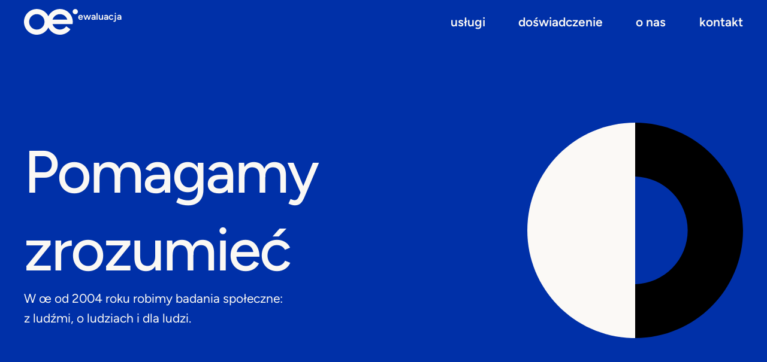

--- FILE ---
content_type: text/html
request_url: http://ewaluacja.eu/
body_size: 18938
content:
<!DOCTYPE html><!--  This site was created in Webflow. https://www.webflow.com  -->
<!--  Last Published: Thu Jan 11 2024 16:16:41 GMT+0000 (Coordinated Universal Time)  -->
<html data-wf-page="64ad5934f09ee5fb92e6beb9" data-wf-site="64ad57daeaaf8afe3c5d2d95">
<head>
  <meta charset="utf-8">
  <title>Ośrodek Ewaluacji</title>
  <meta content="Pomagamy zrozumieć. W œ od 2004 roku robimy badania społeczne: z ludźmi, o ludziach i dla ludzi." name="description">
  <meta content="Ośrodek Ewaluacji" property="og:title">
  <meta content="Pomagamy zrozumieć. W œ od 2004 roku robimy badania społeczne: z ludźmi, o ludziach i dla ludzi." property="og:description">
  <meta content="Ośrodek Ewaluacji" property="twitter:title">
  <meta content="Pomagamy zrozumieć. W œ od 2004 roku robimy badania społeczne: z ludźmi, o ludziach i dla ludzi." property="twitter:description">
  <meta property="og:type" content="website">
  <meta content="summary_large_image" name="twitter:card">
  <meta content="width=device-width, initial-scale=1" name="viewport">
  <meta content="Webflow" name="generator">
  <link href="css/normalize.css" rel="stylesheet" type="text/css">
  <link href="css/webflow.css" rel="stylesheet" type="text/css">
  <link href="css/osrodek-e.webflow.css" rel="stylesheet" type="text/css">
  <script type="text/javascript">!function(o,c){var n=c.documentElement,t=" w-mod-";n.className+=t+"js",("ontouchstart"in o||o.DocumentTouch&&c instanceof DocumentTouch)&&(n.className+=t+"touch")}(window,document);</script>
  <link href="images/favicon.png" rel="shortcut icon" type="image/x-icon">
  <link href="images/webclip.png" rel="apple-touch-icon">
  <style>
   /* ===== Forced Line breaks on desktop ===== */
/* Styles for smaller breakpoints (e.g., mobile) */
.fs1--fc2--lh3--lh3pfix {
  /* Add your styles for smaller breakpoints here */
}
@media screen and (min-width: 992px) {
  .force-line-break-heading {
    white-space: pre;
  }
  .force-line-break-heading .force-line-break::after {
    content: "\A";
    white-space: pre;
  }
}
</style>
</head>
<body>
  <div class="page-styles w-embed">
    <style>
/* Class to disable the buttons in the first/last swiper slide */
.slider_arrow.is-disabled{
	opacity: 0;
  pointer-events: none;
}
/* Custom CSS class to disable pointer events for the previous arrow link */
.disable-prev-arrow {
  pointer-events: none;
  opacity: 0.4;
}
/* Custom CSS class to disable pointer events for the next arrow link */
.disable-next-arrow {
  pointer-events: none;
  opacity: 0.4;
}
.underline-hover1{
  background: 
      linear-gradient(currentColor 0 0) 
      0 100% /var(--d, 0) 1px 
    no-repeat;
  transition:0.5s;
}
.underline-hover1:hover {
  --d: 100%;
}
.underline-hover2{
  background: 
      linear-gradient(currentColor 0 0) 
      0 100% /var(--d, 0) 2px 
    no-repeat;
  transition:0.5s;
}
.underline-hover2:hover {
  --d: 100%;
}
</style>
  </div>
  <div class="page_wrap">
    <div class="page_code_wrap">
      <div class="page_code_typography w-embed">
        <style>
/* TYPOGRAPHY STYLES */
/* default styles */
body {
  font-smoothing: antialiased;
  -webkit-font-smoothing: antialiased;
}
:is(h1, h2, h3, h4, h5, h6, p) a {
	text-decoration: underline;
}
/* desktop */
html {
  /* sizes */
  --fs0: 10rem;
  --fs1: 7.2rem;
  --fs2: 3.6rem;
  --fs3: 3.2rem;
  --fs4: 1.8em;
  --fs5: 1.6rem;
  --fs6: 1.5rem;
  --fs7: 2.1rem;
  --fs7-1: 1.6rem;
  --fs7-2: 1.4rem;
  /* font family */
	--ff1: Figtree, sans-serif;
  /* weights */
  --fw1: 400;
  --fw2: 500;
	--fw3: 600;
  --fw4: 700;
  /* line heights */
  --lh1: 1.6;
  --lh2: 1.4;
  --lh3: 1.3;
  --lh3tfix: 1.3;
  --lh3pfix: 1.3;
  --lh4: 1;
  /* letter spacing */
  --ls0: 0em;
  --ls1: -0.03em;
	/* text transform */
	--tt0: none;
	--tt1: uppercase;
	--tt2: capitalize;
	--tt3: lowercase;
}
/* tablet */
@media screen and (max-width: 991px) {
  html {
    --fs0: 5.5rem;
    --fs1: 4.2rem;
    --fs2: 3.2rem;
    --fs3: 2.8rem;
    --fs4: 2.4rem;
    --lh3tfix: 1.6;
  }
}
/* mobile landscape */
@media screen and (max-width: 767px) {
  html {
    --fs0: 4.8rem;
    --fs1: 3.8rem;
    --fs2: 2.8rem;
    --fs3: 2.6rem;
    --lh3pfix: 1.4;
  }
}
/* mobile portrait */
@media screen and (max-width: 479px) {
  html {
    --fs0: 5rem;
    --fs1: 3.6rem;
    --fs2: 2.4rem;
    --fs3: 2.0rem;
    --fs7: 1.8rem;
    --fs7-1: 1.6rem;
  }
}
/* default font styles */
[class*="fs0"],
h1, [class*="fs1"],
h2, [class*="fs2"],
h3, [class*="fs3"],
h4, [class*="fs4"],
h5, [class*="fs5"],
h6, [class*="fs6"],
body, p, [class*="fs7"] {
	font-family: var(--ff1);
  font-weight: var(--fw1);
  line-height: var(--lh1);
  letter-spacing: var(--ls0);
	text-transform: var(--tt0);
}
/* default heading styles */
[class*="fs0"],
h1, [class*="fs1"],
h2, [class*="fs2"],
h3, [class*="fs3"],
h4, [class*="fs4"],
h5, [class*="fs5"],
h6, [class*="fs6"] {
  font-weight: var(--fw2);
  line-height: var(--lh4);
  letter-spacing: var(--ls1);
}
/* unqiue font styles */
[class*="fs0"] {
  font-size: var(--fs0);
}
h1, [class*="fs1"] {
	font-size: var(--fs1);
}
h2, [class*="fs2"] {
	font-size: var(--fs2);
}
h3, [class*="fs3"] {
	font-size: var(--fs3);
  font-weight: var(--fw3);
  line-height: var(--lh3);
}
h4, [class*="fs4"] {
	font-size: var(--fs4);
  font-weight: var(--fw3);
  line-height: var(--lh3);
}
h5, [class*="fs5"] {
	font-size: var(--fs5);
  font-weight: var(--fw3);
  line-height: var(--lh3);
	letter-spacing: var(--ls0);
}
h6, [class*="fs6"] {
	font-size: var(--fs6);
  font-weight: var(--fw3);
  line-height: var(--lh3);
	letter-spacing: var(--ls0);
}
body, p, [class*="fs7"] {
  font-size: var(--fs7);
}
[class*="fs7-1"] {
  font-size: var(--fs7-1);
}
[class*="fs7-2"] {
  font-size: var(--fs7-2);
}
/* font families */
[class*="ff1"] {
  font-family: var(--ff1);
}
/* font weights */
[class*="fw1"] {
  font-weight: var(--fw1);
}
[class*="fw2"] {
  font-weight: var(--fw2);
}
[class*="fw3"] {
  font-weight: var(--fw3);
}
[class*="fw4"] {
  font-weight: var(--fw4);
}
/* line heights */
[class*="lh1"] {
  line-height: var(--lh1);
}
[class*="lh2"] {
  line-height: var(--lh2);
}
[class*="lh3"] {
  line-height: var(--lh3);
}
[class*="lh4"] {
  line-height: var(--lh4);
}
[class*="lh3tfix"] {
  line-height: var(--lh3tfix);
}
[class*="lh3pfix"] {
  line-height: var(--lh3pfix);
}
/* letter spacing */
[class*="ls0"] {
  letter-spacing: var(--ls0);
}
[class*="ls1"] {
  letter-spacing: var(--ls1);
}
/* text transform */
[class*="tt0"] {
	text-transform: var(--tt0);
}
[class*="tt1"] {
	text-transform: var(--tt1);
}
[class*="tt2"] {
	text-transform: var(--tt2);
}
[class*="tt3"] {
	text-transform: var(--tt3);
}
/* line clamp */
[class*="lc1"], [class*="lc2"], [class*="lc3"], [class*="lc4"] {
	display: -webkit-box;
	overflow: hidden;
	-webkit-line-clamp: 1;
	-webkit-box-orient: vertical;
}
[class*="lc2"] { -webkit-line-clamp: 2; }
[class*="lc3"] { -webkit-line-clamp: 3; }
[class*="lc4"] { -webkit-line-clamp: 4; }
</style>
      </div>
      <div class="page_code_color w-embed">
        <style>
/* COLOR STYLES */
/* default styles */
* {
  border-color: hsla(var(--c2), 0.2);
  -webkit-text-stroke-color: hsla(var(--c2), 1);
	outline-color: hsla(var(--c2), 1);
}
a { 
	color: inherit;
}
p { 
	color: hsla(var(--c2), 0.7);
}
*::selection {
  background: hsla(var(--c2), 1);
  color: hsla(var(--c1), 1);
}
input::placeholder,
textarea::placeholder {
	color: hsla(var(--c2), 0.4) !important;
}
.w-checkbox-input.w--redirected-checked {
	background-color: hsla(var(--c4), 1);
	border-color: hsla(var(--c4), 1);
}
.w-radio-input.w--redirected-checked {
	background-color: hsla(var(--c4), 1);
	border-color: hsla(var(--c4), 1);
}
/* root swatches */
html {
  --c1g: 36, 38%, 97%;
  --c2g: 0, 0%, 0%;
  --c3g: 197, 45%, 89%;
  --c4g: 223, 100%, 33%;
  --c5g: 60, 3%, 20%;
  --c6g: 35, 95%, 61%;
  --c7g: 335, 59%, 91%;
  --c4: var(--c4g);
}
/* set mode variables */
body,
[class*="md1"] {
  --c1: var(--c1g);
  --c2: var(--c2g);
  --c3: var(--c3g);
}
[class*="md2"] {
  --c1: var(--c2g);
  --c2: var(--c3g);
  --c3: var(--c5g);
}
/* apply mode colors */
body, 
[class*="md1"], 
[class*="md2"] {
  background-color: hsla(var(--c1), 1);
  color: hsla(var(--c2), 1);
}
/* accents */
[class*="ac1"] { --c4: var(--c4g); }
[class*="ac2"] { --c4: var(--c6g); }
[class*="ac3"] { --c4: var(--c7g); }
/* background color */
/* local */
[class*="bc0"] { background-color: transparent !important; }
[class*="bc1"] { background-color: hsla(var(--c1), 1); }
[class*="bc2"] { background-color: hsla(var(--c2), 1); }
[class*="bc3"] { background-color: hsla(var(--c3), 1); }
[class*="bc4"] { background-color: hsla(var(--c4), 1); }
/* global */
[class*="bc1g"] { background-color: hsla(var(--c1g), 1); }
[class*="bc2g"] { background-color: hsla(var(--c2g), 1); }
[class*="bc3g"] { background-color: hsla(var(--c3g), 1); }
[class*="bc4g"] { background-color: hsla(var(--c4g), 1); }
[class*="bc5g"] { background-color: hsla(var(--c5g), 1); }
[class*="bc6g"] { background-color: hsla(var(--c6g), 1); }
[class*="bc7g"] { background-color: hsla(var(--c7g), 1); }
/* font color */
/* local */
[class*="fc0"] { color: transparent !important; }
[class*="fc1"] { color: hsla(var(--c1), 1); }
[class*="fc2"] { color: hsla(var(--c2), 1); }
[class*="fc3"] { color: hsla(var(--c3), 1); }
[class*="fc4"] { color: hsla(var(--c4), 1); }
/* global */
[class*="fc1g"] { color: hsla(var(--c1g), 1); }
[class*="fc2g"] { color: hsla(var(--c2g), 1); }
[class*="fc3g"] { color: hsla(var(--c3g), 1); }
[class*="fc4g"] { color: hsla(var(--c4g), 1); }
[class*="fc5g"] { color: hsla(var(--c5g), 1); }
[class*="fc6g"] { color: hsla(var(--c6g), 1); }
[class*="fc7g"] { color: hsla(var(--c7g), 1); }
/* outline, stroke, border color */
/* local */
[class*="oc0"] {
	border-color: transparent !important;
  -webkit-text-stroke-color: transparent !important;
  outline-color: transparent !important;
}
[class*="oc1"] { 
	border-color: hsla(var(--c1), 1);
  -webkit-text-stroke-color: hsla(var(--c1), 1);
  outline-color: hsla(var(--c1), 1);
}
[class*="oc2"] { 
	border-color: hsla(var(--c2), 1);
  -webkit-text-stroke-color: hsla(var(--c2), 1);
  outline-color: hsla(var(--c2), 1);
}
[class*="oc3"] { 
	border-color: hsla(var(--c3), 1);
  -webkit-text-stroke-color: hsla(var(--c3), 1);
  outline-color: hsla(var(--c3), 1);
}
[class*="oc4"] { 
	border-color: hsla(var(--c4), 1);
  -webkit-text-stroke-color: hsla(var(--c4), 1);
  outline-color: hsla(var(--c4), 1);
}
/* global */
[class*="oc1g"] { 
	border-color: hsla(var(--c1g), 1);
  -webkit-text-stroke-color: hsla(var(--c1g), 1);
  outline-color: hsla(var(--c1g), 1);
}
[class*="oc2g"] { 
	border-color: hsla(var(--c2g), 1);
  -webkit-text-stroke-color: hsla(var(--c2g), 1);
  outline-color: hsla(var(--c2g), 1);
}
[class*="oc3g"] { 
	border-color: hsla(var(--c3g), 1);
  -webkit-text-stroke-color: hsla(var(--c3g), 1);
  outline-color: hsla(var(--c3g), 1);
}
[class*="oc4g"] { 
	border-color: hsla(var(--c4g), 1);
  -webkit-text-stroke-color: hsla(var(--c4g), 1);
  outline-color: hsla(var(--c4g), 1);
}
[class*="oc5g"] { 
	border-color: hsla(var(--c5g), 1);
  -webkit-text-stroke-color: hsla(var(--c5g), 1);
  outline-color: hsla(var(--c5g), 1);
}
[class*="oc6g"] {
	border-color: hsla(var(--c6g), 1);
	-webkit-text-stroke-color: hsla(var(--c6g), 1);
  outline-color: hsla(var(--c6g), 1);
}
[class*="oc7g"] {
	border-color: hsla(var(--c7g), 1);
  -webkit-text-stroke-color: hsla(var(--c7g), 1);
  outline-color: hsla(var(--c7g), 1);
}
</style>
      </div>
      <div class="page_code_layout w-embed">
        <style>
/* LAYOUT STYLES */
/* grid main */
[class*="gd1"] {
	--column-count: 1;
  --column-span: 1;
  --row-span: 1;
  display: grid;
  grid-template-columns: repeat(var(--column-count), minmax(0, 1fr));
  grid-template-rows: auto;
}
[class*="gd1"] > * {
	grid-column-start: span var(--column-span) !important;
  grid-column-end: span var(--column-span) !important;
  grid-row-start: span var(--row-span) !important;
  grid-row-end: span var(--row-span) !important;
}
/* grid columns portrait */
[class*="cp1"] { --column-count: 1; }
[class*="cp2"] { --column-count: 2; }
[class*="cp3"] { --column-count: 3; }
[class*="cp4"] { --column-count: 4; }
[class*="cp5"] { --column-count: 5; }
[class*="cp6"] { --column-count: 6; }
[class*="cp7"] { --column-count: 7; }
[class*="cp8"] { --column-count: 8; }
[class*="cp9"] { --column-count: 9; }
[class*="cp10"] { --column-count: 10; }
[class*="cp11"] { --column-count: 11; }
[class*="cp12"] { --column-count: 12; }
/* item columns portrait */
[class*="gd1"] > [class*="cp1"] { --column-span: 1; }
[class*="gd1"] > [class*="cp2"] { --column-span: 2; }
[class*="gd1"] > [class*="cp3"] { --column-span: 3; }
[class*="gd1"] > [class*="cp4"] { --column-span: 4; }
[class*="gd1"] > [class*="cp5"] { --column-span: 5; }
[class*="gd1"] > [class*="cp6"] { --column-span: 6; }
[class*="gd1"] > [class*="cp7"] { --column-span: 7; }
[class*="gd1"] > [class*="cp8"] { --column-span: 8; }
[class*="gd1"] > [class*="cp9"] { --column-span: 9; }
[class*="gd1"] > [class*="cp10"] { --column-span: 10; }
[class*="gd1"] > [class*="cp11"] { --column-span: 11; }
[class*="gd1"] > [class*="cp12"] { --column-span: 12; }
/* item rows portrait */
[class*="gd1"] > [class*="rp1"] { --row-span: 1; }
[class*="gd1"] > [class*="rp2"] { --row-span: 2; }
[class*="gd1"] > [class*="rp3"] { --row-span: 3; }
[class*="gd1"] > [class*="rp4"] { --row-span: 4; }
[class*="gd1"] > [class*="rp5"] { --row-span: 5; }
[class*="gd1"] > [class*="rp6"] { --row-span: 6; }
/* landscape */
@media screen and (min-width: 480px) {
	/* grid columns landscape */
  [class*="cl1"] { --column-count: 1; }
  [class*="cl2"] { --column-count: 2; }
  [class*="cl3"] { --column-count: 3; }
  [class*="cl4"] { --column-count: 4; }
  [class*="cl5"] { --column-count: 5; }
  [class*="cl6"] { --column-count: 6; }
  [class*="cl7"] { --column-count: 7; }
  [class*="cl8"] { --column-count: 8; }
  [class*="cl9"] { --column-count: 9; }
  [class*="cl10"] { --column-count: 10; }
  [class*="cl11"] { --column-count: 11; }
  [class*="cl12"] { --column-count: 12; }
	/* item columns landscape */
  [class*="gd1"] > [class*="cl1"] { --column-span: 1; }
  [class*="gd1"] > [class*="cl2"] { --column-span: 2; }
  [class*="gd1"] > [class*="cl3"] { --column-span: 3; }
  [class*="gd1"] > [class*="cl4"] { --column-span: 4; }
  [class*="gd1"] > [class*="cl5"] { --column-span: 5; }
  [class*="gd1"] > [class*="cl6"] { --column-span: 6; }
  [class*="gd1"] > [class*="cl7"] { --column-span: 7; }
  [class*="gd1"] > [class*="cl8"] { --column-span: 8; }
  [class*="gd1"] > [class*="cl9"] { --column-span: 9; }
  [class*="gd1"] > [class*="cl10"] { --column-span: 10; }
  [class*="gd1"] > [class*="cl11"] { --column-span: 11; }
  [class*="gd1"] > [class*="cl12"] { --column-span: 12; }
  /* item rows landscape */
  [class*="gd1"] > [class*="rl1"] { --row-span: 1; }
  [class*="gd1"] > [class*="rl2"] { --row-span: 2; }
  [class*="gd1"] > [class*="rl3"] { --row-span: 3; }
  [class*="gd1"] > [class*="rl4"] { --row-span: 4; }
  [class*="gd1"] > [class*="rl5"] { --row-span: 5; }
  [class*="gd1"] > [class*="rl6"] { --row-span: 6; }
}
/* tablet */
@media screen and (min-width: 768px) {
	/* grid columns tablet */
  [class*="ct1"] { --column-count: 1; }
  [class*="ct2"] { --column-count: 2; }
  [class*="ct3"] { --column-count: 3; }
  [class*="ct4"] { --column-count: 4; }
  [class*="ct5"] { --column-count: 5; }
  [class*="ct6"] { --column-count: 6; }
  [class*="ct7"] { --column-count: 7; }
  [class*="ct8"] { --column-count: 8; }
  [class*="ct9"] { --column-count: 9; }
  [class*="ct10"] { --column-count: 10; }
  [class*="ct11"] { --column-count: 11; }
  [class*="ct12"] { --column-count: 12; }
	/* item columns tablet */
  [class*="gd1"] > [class*="ct1"] { --column-span: 1; }
  [class*="gd1"] > [class*="ct2"] { --column-span: 2; }
  [class*="gd1"] > [class*="ct3"] { --column-span: 3; }
  [class*="gd1"] > [class*="ct4"] { --column-span: 4; }
  [class*="gd1"] > [class*="ct5"] { --column-span: 5; }
  [class*="gd1"] > [class*="ct6"] { --column-span: 6; }
  [class*="gd1"] > [class*="ct7"] { --column-span: 7; }
  [class*="gd1"] > [class*="ct8"] { --column-span: 8; }
  [class*="gd1"] > [class*="ct9"] { --column-span: 9; }
  [class*="gd1"] > [class*="ct10"] { --column-span: 10; }
  [class*="gd1"] > [class*="ct11"] { --column-span: 11; }
  [class*="gd1"] > [class*="ct12"] { --column-span: 12; }
  /* item rows tablet */
  [class*="gd1"] > [class*="rt1"] { --row-span: 1; }
  [class*="gd1"] > [class*="rt2"] { --row-span: 2; }
  [class*="gd1"] > [class*="rt3"] { --row-span: 3; }
  [class*="gd1"] > [class*="rt4"] { --row-span: 4; }
  [class*="gd1"] > [class*="rt5"] { --row-span: 5; }
  [class*="gd1"] > [class*="rt6"] { --row-span: 6; }
}
/* desktop */
@media screen and (min-width: 992px) {
	/* grid columns desktop */
  [class*="cd1"] { --column-count: 1; }
  [class*="cd2"] { --column-count: 2; }
  [class*="cd3"] { --column-count: 3; }
  [class*="cd4"] { --column-count: 4; }
  [class*="cd5"] { --column-count: 5; }
  [class*="cd6"] { --column-count: 6; }
  [class*="cd7"] { --column-count: 7; }
  [class*="cd8"] { --column-count: 8; }
  [class*="cd9"] { --column-count: 9; }
  [class*="cd10"] { --column-count: 10; }
  [class*="cd11"] { --column-count: 11; }
  [class*="cd12"] { --column-count: 12; }
  /* item columns desktop */
  [class*="gd1"] > [class*="cd1"] { --column-span: 1; }
  [class*="gd1"] > [class*="cd2"] { --column-span: 2; }
  [class*="gd1"] > [class*="cd3"] { --column-span: 3; }
  [class*="gd1"] > [class*="cd4"] { --column-span: 4; }
  [class*="gd1"] > [class*="cd5"] { --column-span: 5; }
  [class*="gd1"] > [class*="cd6"] { --column-span: 6; }
  [class*="gd1"] > [class*="cd7"] { --column-span: 7; }
  [class*="gd1"] > [class*="cd8"] { --column-span: 8; }
  [class*="gd1"] > [class*="cd9"] { --column-span: 9; }
  [class*="gd1"] > [class*="cd10"] { --column-span: 10; }
  [class*="gd1"] > [class*="cd11"] { --column-span: 11; }
  [class*="gd1"] > [class*="cd12"] { --column-span: 12; }
  /* item rows desktop */
  [class*="gd1"] > [class*="rd1"] { --row-span: 1; }
  [class*="gd1"] > [class*="rd2"] { --row-span: 2; }
  [class*="gd1"] > [class*="rd3"] { --row-span: 3; }
  [class*="gd1"] > [class*="rd4"] { --row-span: 4; }
  [class*="gd1"] > [class*="rd5"] { --row-span: 5; }
  [class*="gd1"] > [class*="rd6"] { --row-span: 6; }
}
</style>
      </div>
      <div class="page_code_spacing-1 w-embed">
        <style>
/* SPACING STYLES PART 1 */
/* default styles */
* {	
	grid-column-gap: var(--size1);
	grid-row-gap: var(--size1);
}
/* spacing sizes */
html {
	--multiplier: 1;
  --size0: 0rem;
  --size0-5: calc(0.5rem * var(--multiplier));
  --size1: calc(1rem * var(--multiplier));
  --size1-5: calc(1.5rem * var(--multiplier));
  --size2: calc(2rem * var(--multiplier));
  --size2-5: calc(2.5rem * var(--multiplier));
  --size3: calc(3rem * var(--multiplier));
  --size3-5: calc(3.5rem * var(--multiplier));
  --size4: calc(4rem * var(--multiplier));
  --size5: calc(5rem * var(--multiplier));
  --size6: calc(6rem * var(--multiplier));
  --size7: calc(7rem * var(--multiplier));
  --size8: calc(8rem * var(--multiplier));
  --size9: calc(9rem * var(--multiplier));
  --size10: calc(10rem * var(--multiplier));
  --size11: calc(11rem * var(--multiplier));
  --size12: calc(12rem * var(--multiplier));
  --size13: calc(13rem * var(--multiplier));
  --size14: calc(14rem * var(--multiplier));
  --size15: calc(15rem * var(--multiplier));
  --size16: calc(16rem * var(--multiplier));
  --size17: calc(17rem * var(--multiplier));
  --size18: calc(18rem * var(--multiplier));
  --size19: calc(19rem * var(--multiplier));
  --size20: calc(20rem * var(--multiplier));
}
/* tablet spacing */
@media screen and (max-width: 991px) {
  html {
  	--multiplier: 0.75;
  }
}
/* landscape spacing */
@media screen and (max-width: 767px) {
  html {
    --multiplier: 0.5;
  }
}
/* gap spacing */
[class*="gp0"] { grid-column-gap: var(--size0); grid-row-gap: var(--size0); }
[class*="gp0-5"] { grid-column-gap: var(--size0-5); grid-row-gap: var(--size0-5); }
[class*="gp1"] { grid-column-gap: var(--size1); grid-row-gap: var(--size1); }
[class*="gp1-5"] { grid-column-gap: var(--size1-5); grid-row-gap: var(--size1-5); }
[class*="gp2"] { grid-column-gap: var(--size2); grid-row-gap: var(--size2); }
[class*="gp2-5"] { grid-column-gap: var(--size2-5); grid-row-gap: var(--size2-5); }
[class*="gp3"] { grid-column-gap: var(--size3); grid-row-gap: var(--size3); }
[class*="gp3-5"] { grid-column-gap: var(--size3-5); grid-row-gap: var(--size3-5); }
[class*="gp4"] { grid-column-gap: var(--size4); grid-row-gap: var(--size4); }
[class*="gp5"] { grid-column-gap: var(--size5); grid-row-gap: var(--size5); }
[class*="gp6"] { grid-column-gap: var(--size6); grid-row-gap: var(--size6); }
[class*="gp7"] { grid-column-gap: var(--size7); grid-row-gap: var(--size7); }
[class*="gp8"] { grid-column-gap: var(--size8); grid-row-gap: var(--size8); }
[class*="gp9"] { grid-column-gap: var(--size9); grid-row-gap: var(--size9); }
[class*="gp10"] { grid-column-gap: var(--size10); grid-row-gap: var(--size10); }
[class*="gp11"] { grid-column-gap: var(--size11); grid-row-gap: var(--size11); }
[class*="gp12"] { grid-column-gap: var(--size12); grid-row-gap: var(--size12); }
[class*="gp13"] { grid-column-gap: var(--size13); grid-row-gap: var(--size13); }
[class*="gp14"] { grid-column-gap: var(--size14); grid-row-gap: var(--size14); }
[class*="gp15"] { grid-column-gap: var(--size15); grid-row-gap: var(--size15); }
[class*="gp16"] { grid-column-gap: var(--size16); grid-row-gap: var(--size16); }
[class*="gp17"] { grid-column-gap: var(--size17); grid-row-gap: var(--size17); }
[class*="gp18"] { grid-column-gap: var(--size18); grid-row-gap: var(--size18); }
[class*="gp19"] { grid-column-gap: var(--size19); grid-row-gap: var(--size19); }
[class*="gp20"] { grid-column-gap: var(--size20); grid-row-gap: var(--size20); }
/* column gap spacing */
[class*="gh0"] { grid-column-gap: var(--size0); }
[class*="gh0-5"] { grid-column-gap: var(--size0-5); }
[class*="gh1"] { grid-column-gap: var(--size1); }
[class*="gh1-5"] { grid-column-gap: var(--size1-5); }
[class*="gh2"] { grid-column-gap: var(--size2); }
[class*="gh2-5"] { grid-column-gap: var(--size2-5); }
[class*="gh3"] { grid-column-gap: var(--size3); }
[class*="gh3-5"] { grid-column-gap: var(--size3-5); }
[class*="gh4"] { grid-column-gap: var(--size4); }
[class*="gh5"] { grid-column-gap: var(--size5); }
[class*="gh6"] { grid-column-gap: var(--size6); }
[class*="gh7"] { grid-column-gap: var(--size7); }
[class*="gh8"] { grid-column-gap: var(--size8); }
[class*="gh9"] { grid-column-gap: var(--size9); }
[class*="gh10"] { grid-column-gap: var(--size10); }
[class*="gh11"] { grid-column-gap: var(--size11); }
[class*="gh12"] { grid-column-gap: var(--size12); }
[class*="gh13"] { grid-column-gap: var(--size13); }
[class*="gh14"] { grid-column-gap: var(--size14); }
[class*="gh15"] { grid-column-gap: var(--size15); }
[class*="gh16"] { grid-column-gap: var(--size16); }
[class*="gh17"] { grid-column-gap: var(--size17); }
[class*="gh18"] { grid-column-gap: var(--size18); }
[class*="gh19"] { grid-column-gap: var(--size19); }
[class*="gh20"] { grid-column-gap: var(--size20); }
/* row gap spacing */
[class*="gv0"] { grid-row-gap: var(--size0); }
[class*="gv0-5"] { grid-row-gap: var(--size0-5); }
[class*="gv1"] { grid-row-gap: var(--size1); }
[class*="gv1-5"] { grid-row-gap: var(--size1-5); }
[class*="gv2"] { grid-row-gap: var(--size2); }
[class*="gv2-5"] { grid-row-gap: var(--size2-5); }
[class*="gv3"] { grid-row-gap: var(--size3); }
[class*="gv3-5"] { grid-row-gap: var(--size3-5); }
[class*="gv4"] { grid-row-gap: var(--size4); }
[class*="gv5"] { grid-row-gap: var(--size5); }
[class*="gv6"] { grid-row-gap: var(--size6); }
[class*="gv7"] { grid-row-gap: var(--size7); }
[class*="gv8"] { grid-row-gap: var(--size8); }
[class*="gv9"] { grid-row-gap: var(--size9); }
[class*="gv10"] { grid-row-gap: var(--size10); }
[class*="gv11"] { grid-row-gap: var(--size11); }
[class*="gv12"] { grid-row-gap: var(--size12); }
[class*="gv13"] { grid-row-gap: var(--size13); }
[class*="gv14"] { grid-row-gap: var(--size14); }
[class*="gv15"] { grid-row-gap: var(--size15); }
[class*="gv16"] { grid-row-gap: var(--size16); }
[class*="gv17"] { grid-row-gap: var(--size17); }
[class*="gv18"] { grid-row-gap: var(--size18); }
[class*="gv19"] { grid-row-gap: var(--size19); }
[class*="gv20"] { grid-row-gap: var(--size20); }
/* padding */
[class*="pd0"] { padding: var(--size0); }
[class*="pd0-5"] { padding: var(--size0-5); }
[class*="pd1"] { padding: var(--size1); }
[class*="pd1-5"] { padding: var(--size1-5); }
[class*="pd2"] { padding: var(--size2); }
[class*="pd2-5"] { padding: var(--size2-5); }
[class*="pd3"] { padding: var(--size3); }
[class*="pd3-5"] { padding: var(--size3-5); }
[class*="pd4"] { padding: var(--size4); }
[class*="pd5"] { padding: var(--size5); }
[class*="pd6"] { padding: var(--size6); }
[class*="pd7"] { padding: var(--size7); }
[class*="pd8"] { padding: var(--size8); }
[class*="pd9"] { padding: var(--size9); }
[class*="pd10"] { padding: var(--size10); }
[class*="pd11"] { padding: var(--size11); }
[class*="pd12"] { padding: var(--size12); }
[class*="pd13"] { padding: var(--size13); }
[class*="pd14"] { padding: var(--size14); }
[class*="pd15"] { padding: var(--size15); }
[class*="pd16"] { padding: var(--size16); }
[class*="pd17"] { padding: var(--size17); }
[class*="pd18"] { padding: var(--size18); }
[class*="pd19"] { padding: var(--size19); }
[class*="pd20"] { padding: var(--size20); }
</style>
      </div>
      <div class="page_code_spacing-2 w-embed">
        <style>
/* SPACING STYLES PART 2 */
/* padding horizontal */
[class*="ph0"] { padding-left: var(--size0); padding-right: var(--size0); }
[class*="ph0-5"] { padding-left: var(--size0-5); padding-right: var(--size0-5); }
[class*="ph1"] { padding-left: var(--size1); padding-right: var(--size1); }
[class*="ph1-5"] { padding-left: var(--size1-5); padding-right: var(--size1-5); }
[class*="ph2"] { padding-left: var(--size2); padding-right: var(--size2); }
[class*="ph2-5"] { padding-left: var(--size2-5); padding-right: var(--size2-5); }
[class*="ph3"] { padding-left: var(--size3); padding-right: var(--size3); }
[class*="ph3-5"] { padding-left: var(--size3-5); padding-right: var(--size3-5); }
[class*="ph4"] { padding-left: var(--size4); padding-right: var(--size4); }
[class*="ph5"] { padding-left: var(--size5); padding-right: var(--size5); }
[class*="ph6"] { padding-left: var(--size6); padding-right: var(--size6); }
[class*="ph7"] { padding-left: var(--size7); padding-right: var(--size7); }
[class*="ph8"] { padding-left: var(--size8); padding-right: var(--size8); }
[class*="ph9"] { padding-left: var(--size9); padding-right: var(--size9); }
[class*="ph10"] { padding-left: var(--size10); padding-right: var(--size10); }
[class*="ph11"] { padding-left: var(--size11); padding-right: var(--size11); }
[class*="ph12"] { padding-left: var(--size12); padding-right: var(--size12); }
[class*="ph13"] { padding-left: var(--size13); padding-right: var(--size13); }
[class*="ph14"] { padding-left: var(--size14); padding-right: var(--size14); }
[class*="ph15"] { padding-left: var(--size15); padding-right: var(--size15); }
[class*="ph16"] { padding-left: var(--size16); padding-right: var(--size16); }
[class*="ph17"] { padding-left: var(--size17); padding-right: var(--size17); }
[class*="ph18"] { padding-left: var(--size18); padding-right: var(--size18); }
[class*="ph19"] { padding-left: var(--size19); padding-right: var(--size19); }
[class*="ph20"] { padding-left: var(--size20); padding-right: var(--size20); }
/* padding vertical */
[class*="pv0"] { padding-top: var(--size0); padding-bottom: var(--size0); }
[class*="pv0-5"] { padding-top: var(--size0-5); padding-bottom: var(--size0-5); }
[class*="pv1"] { padding-top: var(--size1); padding-bottom: var(--size1); }
[class*="pv1-5"] { padding-top: var(--size1-5); padding-bottom: var(--size1-5); }
[class*="pv2"] { padding-top: var(--size2); padding-bottom: var(--size2); }
[class*="pv2-5"] { padding-top: var(--size2-5); padding-bottom: var(--size2-5); }
[class*="pv3"] { padding-top: var(--size3); padding-bottom: var(--size3); }
[class*="pv3-5"] { padding-top: var(--size3-5); padding-bottom: var(--size3-5); }
[class*="pv4"] { padding-top: var(--size4); padding-bottom: var(--size4); }
[class*="pv5"] { padding-top: var(--size5); padding-bottom: var(--size5); }
[class*="pv6"] { padding-top: var(--size6); padding-bottom: var(--size6); }
[class*="pv7"] { padding-top: var(--size7); padding-bottom: var(--size7); }
[class*="pv8"] { padding-top: var(--size8); padding-bottom: var(--size8); }
[class*="pv9"] { padding-top: var(--size9); padding-bottom: var(--size9); }
[class*="pv10"] { padding-top: var(--size10); padding-bottom: var(--size10); }
[class*="pv11"] { padding-top: var(--size11); padding-bottom: var(--size11); }
[class*="pv12"] { padding-top: var(--size12); padding-bottom: var(--size12); }
[class*="pv13"] { padding-top: var(--size13); padding-bottom: var(--size13); }
[class*="pv14"] { padding-top: var(--size14); padding-bottom: var(--size14); }
[class*="pv15"] { padding-top: var(--size15); padding-bottom: var(--size15); }
[class*="pv16"] { padding-top: var(--size16); padding-bottom: var(--size16); }
[class*="pv17"] { padding-top: var(--size17); padding-bottom: var(--size17); }
[class*="pv18"] { padding-top: var(--size18); padding-bottom: var(--size18); }
[class*="pv19"] { padding-top: var(--size19); padding-bottom: var(--size19); }
[class*="pv20"] { padding-top: var(--size20); padding-bottom: var(--size20); }
/* padding top */
[class*="pt0"] { padding-top: var(--size0); }
[class*="pt0-5"] { padding-top: var(--size0-5); }
[class*="pt1"] { padding-top: var(--size1); }
[class*="pt1-5"] { padding-top: var(--size1-5); }
[class*="pt2"] { padding-top: var(--size2); }
[class*="pt2-5"] { padding-top: var(--size2-5); }
[class*="pt3"] { padding-top: var(--size3); }
[class*="pt3-5"] { padding-top: var(--size3-5); }
[class*="pt4"] { padding-top: var(--size4); }
[class*="pt5"] { padding-top: var(--size5); }
[class*="pt6"] { padding-top: var(--size6); }
[class*="pt7"] { padding-top: var(--size7); }
[class*="pt8"] { padding-top: var(--size8); }
[class*="pt9"] { padding-top: var(--size9); }
[class*="pt10"] { padding-top: var(--size10); }
[class*="pt11"] { padding-top: var(--size11); }
[class*="pt12"] { padding-top: var(--size12); }
[class*="pt13"] { padding-top: var(--size13); }
[class*="pt14"] { padding-top: var(--size14); }
[class*="pt15"] { padding-top: var(--size15); }
[class*="pt16"] { padding-top: var(--size16); }
[class*="pt17"] { padding-top: var(--size17); }
[class*="pt18"] { padding-top: var(--size18); }
[class*="pt19"] { padding-top: var(--size19); }
[class*="pt20"] { padding-top: var(--size20); }
/* padding bottom */
[class*="pb0"] { padding-bottom: var(--size0); }
[class*="pb0-5"] { padding-bottom: var(--size0-5); }
[class*="pb1"] { padding-bottom: var(--size1); }
[class*="pb1-5"] { padding-bottom: var(--size1-5); }
[class*="pb2"] { padding-bottom: var(--size2); }
[class*="pb2-5"] { padding-bottom: var(--size2-5); }
[class*="pb3"] { padding-bottom: var(--size3); }
[class*="pb3-5"] { padding-bottom: var(--size3-5); }
[class*="pb4"] { padding-bottom: var(--size4); }
[class*="pb5"] { padding-bottom: var(--size5); }
[class*="pb6"] { padding-bottom: var(--size6); }
[class*="pb7"] { padding-bottom: var(--size7); }
[class*="pb8"] { padding-bottom: var(--size8); }
[class*="pb9"] { padding-bottom: var(--size9); }
[class*="pb10"] { padding-bottom: var(--size10); }
[class*="pb11"] { padding-bottom: var(--size11); }
[class*="pb12"] { padding-bottom: var(--size12); }
[class*="pb13"] { padding-bottom: var(--size13); }
[class*="pb14"] { padding-bottom: var(--size14); }
[class*="pb15"] { padding-bottom: var(--size15); }
[class*="pb16"] { padding-bottom: var(--size16); }
[class*="pb17"] { padding-bottom: var(--size17); }
[class*="pb18"] { padding-bottom: var(--size18); }
[class*="pb19"] { padding-bottom: var(--size19); }
[class*="pb20"] { padding-bottom: var(--size20); }
/* padding left */
[class*="pl0"] { padding-left: var(--size0); }
[class*="pl0-5"] { padding-left: var(--size0-5); }
[class*="pl1"] { padding-left: var(--size1); }
[class*="pl1-5"] { padding-left: var(--size1-5); }
[class*="pl2"] { padding-left: var(--size2); }
[class*="pl2-5"] { padding-left: var(--size2-5); }
[class*="pl3"] { padding-left: var(--size3); }
[class*="pl3-5"] { padding-left: var(--size3-5); }
[class*="pl4"] { padding-left: var(--size4); }
[class*="pl5"] { padding-left: var(--size5); }
[class*="pl6"] { padding-left: var(--size6); }
[class*="pl7"] { padding-left: var(--size7); }
[class*="pl8"] { padding-left: var(--size8); }
[class*="pl9"] { padding-left: var(--size9); }
[class*="pl10"] { padding-left: var(--size10); }
[class*="pl11"] { padding-left: var(--size11); }
[class*="pl12"] { padding-left: var(--size12); }
[class*="pl13"] { padding-left: var(--size13); }
[class*="pl14"] { padding-left: var(--size14); }
[class*="pl15"] { padding-left: var(--size15); }
[class*="pl16"] { padding-left: var(--size16); }
[class*="pl17"] { padding-left: var(--size17); }
[class*="pl18"] { padding-left: var(--size18); }
[class*="pl19"] { padding-left: var(--size19); }
[class*="pl20"] { padding-left: var(--size20); }
/* padding right */
[class*="pr0"] { padding-right: var(--size0); }
[class*="pr0-5"] { padding-right: var(--size0-5); }
[class*="pr1"] { padding-right: var(--size1); }
[class*="pr1-5"] { padding-right: var(--size1-5); }
[class*="pr2"] { padding-right: var(--size2); }
[class*="pr2-5"] { padding-right: var(--size2-5); }
[class*="pr3"] { padding-right: var(--size3); }
[class*="pr3-5"] { padding-right: var(--size3-5); }
[class*="pr4"] { padding-right: var(--size4); }
[class*="pr5"] { padding-right: var(--size5); }
[class*="pr6"] { padding-right: var(--size6); }
[class*="pr7"] { padding-right: var(--size7); }
[class*="pr8"] { padding-right: var(--size8); }
[class*="pr9"] { padding-right: var(--size9); }
[class*="pr10"] { padding-right: var(--size10); }
[class*="pr11"] { padding-right: var(--size11); }
[class*="pr12"] { padding-right: var(--size12); }
[class*="pr13"] { padding-right: var(--size13); }
[class*="pr14"] { padding-right: var(--size14); }
[class*="pr15"] { padding-right: var(--size15); }
[class*="pr16"] { padding-right: var(--size16); }
[class*="pr17"] { padding-right: var(--size17); }
[class*="pr18"] { padding-right: var(--size18); }
[class*="pr19"] { padding-right: var(--size19); }
[class*="pr20"] { padding-right: var(--size20); }
</style>
      </div>
      <div class="page_code_utilities w-embed">
        <style>
/* OTHER UTILITY STYLES */
/* default styles */
section,
header,
footer {
	position: relative;
}
/* pointer events */
[class*="pe1"],
[class*="pe2"] > * {
	pointer-events: auto;
}
[class*="pe0"],
[class*="pe2"] {
	pointer-events: none;
}
/* border radius */
[class*="br0"] { border-radius: 0rem !important; }
[class*="br1"] { border-radius: 0.5rem; }
[class*="br2"] { border-radius: 1rem; }
[class*="br3"] { border-radius: 100vw; }
/* outline width sizes */
html {
	--ow1: 1px;
  --ow2: 2px;
  --ow3: 4px;
}
/* outline width */
[class*="ow0"] {
  outline-style: none !important;
}
[class*="ow1"] {
  outline-style: solid;
  outline-width: var(--ow1);
}
[class*="ow2"] {
  outline-style: solid;
  outline-width: var(--ow2);
}
[class*="ow3"] {
  outline-style: solid;
  outline-width: var(--ow3);
}
/* stroke width */
[class*="sw0"] {
  -webkit-text-stroke-width: 0px !important;
}
[class*="sw1"] {
  -webkit-text-stroke-width: var(--ow1);
}
[class*="sw2"] {
  -webkit-text-stroke-width: var(--ow2);
}
[class*="sw3"] {
  -webkit-text-stroke-width: var(--ow3);
}
/* border width */
[class*="bw0"] { 
	border-width: 0rem !important;
}
[class*="bw1"] { 
	border-style: solid;
  border-width: var(--ow1);
}
[class*="bw2"] { 
	border-style: solid;
  border-width: var(--ow2);
}
[class*="bw3"] { 
	border-style: solid;
  border-width: var(--ow3);
}
/* border direction */
[class*="bw1t"], [class*="bw2t"], [class*="bw3t"] {
	border-bottom-width: 0;
	border-left-width: 0;
	border-right-width: 0;
}
[class*="bw1b"], [class*="bw2b"], [class*="bw3b"] {
	border-top-width: 0;
	border-left-width: 0;
	border-right-width: 0;
}
[class*="bw1l"], [class*="bw2l"], [class*="bw3l"] {
	border-top-width: 0;
	border-bottom-width: 0;
	border-right-width: 0;
}
[class*="bw1r"], [class*="bw2r"], [class*="bw3r"] {
	border-top-width: 0;
	border-bottom-width: 0;
	border-left-width: 0;
}
[class*="bw1v"], [class*="bw2v"], [class*="bw3v"] {
	border-left-width: 0;
	border-right-width: 0;
}
[class*="bw1h"], [class*="bw2h"], [class*="bw3h"] {
	border-top-width: 0;
	border-bottom-width: 0;
}
/* other utilities */
[class*="ab1"] {
	position: absolute;
  width: 100%;
  height: 100%;
  top: 0;
  left: 0;
}
</style>
      </div>
      <div class="page_code_custom w-embed">
        <style>
/* CUSTOM COMPONENT STYLES */
html {
	--speed1: 200ms;
  font-size:10px;
}
/* unique elements */
/* button main */
[button-main-element="wrap"] {
  color: hsla(var(--c2g), 1);
  background-color: hsla(var(--c4), 1);
  border-color: hsla(var(--c4), 1);
	transition-property: background-color, border-color, color;
  transition-duration: var(--speed1);
}
[button-main-outlined="true"] {
  color: hsla(var(--c2), 1);
  background-color: transparent;
  border-color: inherit;
}
[button-main-reversed="true"] [button-main-element="layout"] {
	flex-direction: row-reverse;
}
[button-main-small="true"] {
	padding: 0.6rem 1rem;
}
[button-main-element="icon"] {
	transition-property: transform;
  transition-duration: var(--speed1);
}
@media (pointer: fine) {
  a:hover [button-main-element="wrap"] {
    color: hsla(var(--c1), 1);
    background-color: hsla(var(--c2), 1);
    border-color: hsla(var(--c2), 1);
  }
  a:hover [button-main-element="icon"] {
		transform: translateX(0.2rem);
	}
}
/* button play */
[button-play-element="wrap"] {
  color: hsla(var(--c2g), 1);
	transition-property: color;
  transition-duration: var(--speed1);
}
[button-play-element="background"] {
  background-color: hsla(var(--c4), 1);
  border-color: hsla(var(--c4), 1);
	transition-property: background-color, border-color, transform;
  transition-duration: var(--speed1);
}
[button-play-outlined="true"] {
  color: hsla(var(--c2), 1);
}
[button-play-outlined="true"] [button-play-element="background"] {
  background-color: transparent;
  border-color: inherit;
}
@media (pointer: fine) {
  a:hover [button-play-element="wrap"] {
    color: hsla(var(--c1), 1);
  }
  a:hover [button-play-element="background"] {
    background-color: hsla(var(--c2), 1);
    border-color: hsla(var(--c2), 1);
    transform: scale(1.1);
  }
}
/* custom form styles */
[form1-field] {
	transition-property: border-color;
  transition-duration: var(--speed1);
  border-color: inherit;
}
[form1-field]:focus {
	border-color: hsla(var(--c2), 1);
}
</style>
      </div>
    </div>
    <div id="tresc" class="page_main">
      <div data-animation="over-right" data-collapse="small" data-duration="400" data-easing="ease" data-easing2="ease" role="banner" class="navbar--bc4--fc1 w-nav">
        <div class="menu_container--bc4--fc1--pv1-5 portait-pv w-container">
          <div class="menu_grid--gd1--cd12--ct8--cl4-gp2">
            <div class="cd7-ct3-cl1">
              <a href="#hero" class="brand w-nav-brand"><img src="images/Logo_OE.svg" loading="lazy" alt="OE logo" class="img_brand">
                <div class="fs7-1--fw3--fc1 portrait-hidden landscape-hidden">ewaluacja</div>
              </a>
            </div>
            <nav role="navigation" class="nav_menu cd5--ct5-cl3 w-nav-menu">
              <div class="nav_menu_portrait_wrapper">
                <a href="#" class="menu_button_close">zamknij</a>
                <a href="#uslugi" class="link--fs7--fw3--fc1--ph0--pv0-5--lh1 underline-hover2 portrait-fs switch-trigger w-nav-link">usługi</a>
                <a href="#doswiadczenie" class="link--fs7--fw3--fc1--ph0--pv0-5--lh1 underline-hover2 portrait-fs switch-trigger w-nav-link">doświadczenie</a>
                <a href="#o-nas" class="link--fs7--fw3--fc1--ph0--pv0-5--lh1 underline-hover2 portrait-fs switch-trigger w-nav-link">o nas</a>
                <a href="#kontakt" class="link--fs7--fw3--fc1--ph0--pv0-5--lh1 underline-hover2 portrait-fs switch-trigger w-nav-link">kontakt</a><img src="images/hero_img.svg" loading="lazy" alt="" class="img_portrait_menu">
              </div>
            </nav>
          </div>
          <div class="menu_button w-nav-button">
            <div class="fs7--fw1--fc1--lh1 menu-open">menu</div>
          </div>
        </div>
      </div>
      <section id="hero" data-w-id="b1ba0372-38a3-839d-a6c0-e24c6306940a" class="hero_section">
        <div class="flex-v-wrapper--bc4--pt6 justify-center height-100vh">
          <div class="container portrait-hero-container">
            <div class="space_section_top is-main--pb5 portrait-hidden"></div>
            <div>
              <div class="flex-h-wrapper-gp2 portrait-vertical portrait-hero landscape-gap-fix">
                <div data-w-id="4033e6a3-1aa7-dcfa-c527-02749d0d9bfe" class="flex50">
                  <div class="flex-v-wrapper-gp4 justify-center height-100">
                    <h1 class="fs0--fc1--fw2--lh3--lh3pfix">Pomagamy zrozumieć</h1>
                    <p class="fs7--fw1--fc1--lh1 force-line-break-heading">W œ od 2004 roku robimy badania <span class="force-line-break">społeczne: </span>z ludźmi, o ludziach i dla ludzi.</p>
                  </div>
                </div>
                <div class="flex50">
                  <div class="flex-h-wrapper--gp2 justify-right portrait-overlay-hidden"><img src="images/hero_img.svg" loading="eager" alt="" class="hero_img"></div>
                </div>
              </div>
            </div>
            <div class="space_section_bottom is-main--pb6 portrait-hidden"></div>
          </div>
        </div>
        <div class="section_fg_wrap--ab1-pe0"></div>
      </section>
      <section id="uslugi" data-w-id="adc694b7-35ea-d335-2b20-8732f74c83c7" class="services_section">
        <div class="section_bg_wrap--ab1--bc7"></div>
        <div class="container">
          <div class="space_section_top is-main--pb16"></div>
          <div>
            <div class="flex-v-wrapper-gp4">
              <h1 class="fs1--fc2--lh3--lh3pfix">Co robimy w <span class="fc4">œ</span>?</h1>
              <p class="fs7--fw1--fc2--pr4--lh1">Możemy zrealizować nawet najbardziej skomplikowane badanie. Jak to robimy?</p>
            </div>
            <div class="pb8"></div>
            <div class="slider-main_component desktop-hidden tablet-hidden">
              <div class="slider_mobile_top_wrapper is-first-slider">
                <div class="slider_controls flex-h-wrapper--gp1">
                  <a href="#" class="slider_arrow swiper-button-prev w-inline-block">
                    <div>←</div>
                  </a>
                  <a href="#" class="slider_arrow swiper-button-next w-inline-block">
                    <div>→</div>
                  </a>
                </div>
              </div>
              <div class="swiper">
                <div class="swiper-wrapper is-first-slider">
                  <div class="swiper-slide is-first-slider">
                    <div class="fs7--fw1--fc2--lh1--pb10 conj">1 – 4</div>
                    <h2 class="fs2--fc2--fw2--cd11-lh3-lh3tfix--pr4--pb1-5 conj">Sprawdzamy Twoje potrzeby</h2>
                    <p class="fs7--fw1--fc2--pr4--lh1 conj">Ustalamy, jakiej dokładnie wiedzy potrzebujesz. Analizujemy opracowania naukowe, strony internetowe, fora i dane statystyczne. Ustalamy, co Internet już wie na ten temat.</p>
                  </div>
                  <div class="swiper-slide is-first-slider">
                    <div class="fs7--fw1--fc2--lh1--pb10 conj">2 – 4</div>
                    <h2 class="fs2--fc2--fw2--cd11-lh3-lh3tfix--pr4--pb1-5 conj">Dobieramy metody do potrzeb i celu badania</h2>
                    <p class="fs7--fw1--fc2--pr4--lh1 conj">Każde badanie jest inne i wymaga indywidualnego podejścia. Zawsze starannie analizujemy cel badania oraz dostępne zasoby i wybieramy najlepsze narzędzia, które pomogą nam uzyskać jak najbardziej precyzyjne i kompleksowe wyniki.</p>
                  </div>
                  <div class="swiper-slide is-first-slider">
                    <div class="fs7--fw1--fc2--lh1--pb10 conj">3 – 4</div>
                    <h2 class="fs2--fc2--fw2--cd11-lh3-lh3tfix--pr4--pb1-5 conj">Odkrywamy dla Ciebie świat społeczny, czyli zdobywamy informacje</h2>
                    <p class="fs7--fw1--fc2--pr4--lh1 conj">Robimy wywiady, spacery badawcze, obserwacje, gry. Stosujemy techniki kreatywne w prowadzeniu warsztatów. Gdy jest to potrzebne, robimy ankiety. Pracujemy offline i online. Docieramy do sedna.</p>
                  </div>
                  <div class="swiper-slide is-first-slider">
                    <div class="fs7--fw1--fc2--lh1--pb10 conj">4 – 4</div>
                    <h2 class="fs2--fc2--fw2--cd11-lh3-lh3tfix--pr4--pb1-5 conj">Analizujemy zebrane dane i wyciągamy wnioski</h2>
                    <p class="fs7--fw1--fc2--pr4--lh1 conj">Ostatnim krokiem jest analiza zebranych danych. Omawiamy je w zespole, ale także współpracujemy z ekspertkami i ekspertami z danej dziedziny dla pogłębienia naszych wniosków.</p>
                  </div>
                </div>
              </div>
            </div>
            <div class="_12col-grid--gd1--ct2--cd12--gh2--gv8 portrait-hidden landscape-hidden">
              <div class="services-grid-item--gd1--cd6--ct6--cl6--gp2">
                <div class="cd1--ct1--cl1--cp1"><img src="images/services-icon1.svg" loading="eager" data-w-id="9ffd8d86-3e4f-2b62-8276-73c0684dcf5e" alt="" class="services_icon_img"></div>
                <div class="cd4--ct5--cl1--cp1">
                  <div class="flex-v-wrapper-gp4">
                    <h2 class="fs2--fc2--fw2--cd11--ct5--cp5-lh3-lh3tfix--pr4">Sprawdzamy Twoje potrzeby</h2>
                    <p class="fs7--fw1--fc2--pr4--lh1 conj">Ustalamy, jakiej dokładnie wiedzy potrzebujesz. Analizujemy opracowania naukowe, strony internetowe, fora i dane statystyczne. Ustalamy, co Internet już wie na ten temat.</p>
                  </div>
                </div>
              </div>
              <div class="services-grid-item--gd1--cd6--ct6--cl6--gp2">
                <div class="cd1--ct1--cl1--cp1"><img src="images/services-icon2.svg" loading="eager" data-w-id="b08360a5-37f8-bd06-4f0f-0f6f0209ed65" alt="" class="services_icon_img"></div>
                <div class="cd4--ct5--cl1--cp1">
                  <div class="flex-v-wrapper-gp4">
                    <h2 class="fs2--fc2--fw2--cd11--ct5--cp5-lh3-lh3tfix--pr4">Dobieramy metody do potrzeb i celu badania</h2>
                    <p class="fs7--fw1--fc2--pr4--lh1 conj">Każde badanie jest inne i wymaga indywidualnego podejścia. Zawsze starannie analizujemy cel badania oraz dostępne zasoby i wybieramy najlepsze narzędzia, które pomogą nam uzyskać jak najbardziej precyzyjne i kompleksowe wyniki.</p>
                  </div>
                </div>
              </div>
              <div class="services-grid-item--gd1--cd6--ct6--cl6--gp2">
                <div class="cd1--ct1--cl1--cp1"><img src="images/services-icon3.svg" loading="eager" data-w-id="5c57c5be-3c82-bc38-420f-643c5bcc87d2" alt="" class="services_icon_img"></div>
                <div class="cd4--ct5--cl1--cp1">
                  <div class="flex-v-wrapper-gp4">
                    <h2 class="fs2--fc2--fw2--cd11--ct5--cp5-lh3-lh3tfix--pr4">Odkrywamy dla Ciebie świat społeczny, czyli zdobywamy informacje</h2>
                    <p class="fs7--fw1--fc2--pr4--lh1 conj">Robimy wywiady, spacery badawcze, obserwacje, gry. Stosujemy techniki kreatywne w prowadzeniu warsztatów. Gdy jest to potrzebne, robimy ankiety. Pracujemy offline i online. Docieramy do sedna.</p>
                  </div>
                </div>
              </div>
              <div class="services-grid-item--gd1--cd6--ct6--cl6--gp2">
                <div class="cd1--ct1--cl1--cp1"><img src="images/services-icon4.svg" loading="eager" data-w-id="cc4ea765-1058-c65d-bd7d-6b73a2940535" alt="" class="services_icon_img"></div>
                <div class="cd4--ct5--cl1--cp1">
                  <div class="flex-v-wrapper-gp4">
                    <h2 class="fs2--fc2--fw2--cd11--ct5--cp5-lh3-lh3tfix--pr4">Analizujemy zebrane dane i wyciągamy wnioski</h2>
                    <p class="fs7--fw1--fc2--pr4--lh1 conj">Ostatnim krokiem jest analiza zebranych danych. Omawiamy je w zespole, ale także współpracujemy z ekspertkami i ekspertami z danej dziedziny dla pogłębienia naszych wniosków.</p>
                  </div>
                </div>
              </div>
            </div>
          </div>
          <div class="space_section_bottom is-main--pb12"></div>
        </div>
        <div class="section_fg_wrap--ab1-pe0"></div>
      </section>
      <section data-w-id="8d22f599-a76a-ca4c-838b-efe535b6f5fd" class="services_nextsteps_section">
        <div class="section_bg_wrap--ab1--bc3"></div>
        <div class="container">
          <div class="space_section_top is-main--pb16"></div>
          <div>
            <div class="flex-h-wrapper-gp2 portrait-vertical">
              <div class="flex50"><img src="images/illu_img1.svg" loading="eager" alt="" class="img1"></div>
              <div class="flex50">
                <div class="services-grid-item--gd1--cd6--ct6--cl6--gp2">
                  <div class="cd1--ct1--cl1--cp1 portrait-hidden tablet-hidden"></div>
                  <div class="flex-v-wrapper--cd3 justify-center height-100 cd4--ct6--cl6">
                    <div class="flex-v-wrapper-gp4">
                      <h2 class="fs2--fc2--fw2--cd11--ct5--cp5-lh3-lh3tfix--pr4">Jak wygląda dalsza droga?</h2>
                      <p class="fs7--fw1--fc2--pr4--lh1 conj">Gdy się ponownie spotkamy, dostaniesz rzetelne, skondensowane wyniki wraz z rekomendacjami lub propozycjami rozwiązań. Powiemy Ci coś, czego jeszcze nie wiesz, bo zależy nam, byś mogła/mógł zrealizować swoje plany w oparciu o nasze unikalne know-how.</p>
                      <div class="link-wrapper">
                        <a href="#kontakt" data-w-id="a4e9e072-7a7f-ac43-5fb9-e738c8aec964" class="link-text-arrow--gp2 w-inline-block">
                          <div style="-webkit-transform:translate3d(0rem, 0, 0) scale3d(1, 1, 1) rotateX(0) rotateY(0) rotateZ(0) skew(0, 0);-moz-transform:translate3d(0rem, 0, 0) scale3d(1, 1, 1) rotateX(0) rotateY(0) rotateZ(0) skew(0, 0);-ms-transform:translate3d(0rem, 0, 0) scale3d(1, 1, 1) rotateX(0) rotateY(0) rotateZ(0) skew(0, 0);transform:translate3d(0rem, 0, 0) scale3d(1, 1, 1) rotateX(0) rotateY(0) rotateZ(0) skew(0, 0)" class="fw4--lh1 arrow">→</div>
                          <div class="fw4--lh1 underline-hover2">zapraszamy do kontaktu</div>
                        </a>
                      </div>
                    </div>
                  </div>
                </div>
              </div>
            </div>
          </div>
          <div class="space_section_bottom is-main--pb12"></div>
        </div>
        <div class="section_fg_wrap--ab1-pe0"></div>
      </section>
      <section class="services_accordion_section">
        <div class="section_bg_wrap--ab1--bc7"></div>
        <div class="container">
          <div class="space_section_top is-main--pb16"></div>
          <div>
            <div class="flex-v-wrapper-gp4">
              <h1 class="fs1--fc2--lh3--lh3pfix force-line-break-heading">Co możemy dla <span class="fc4">Ciebie</span><span class="force-line-break"> </span>zrobić?</h1>
            </div>
            <div class="pb8"></div>
            <div class="accordion-item--bw1b--oc2">
              <a data-w-id="a2ca8bf2-a7a7-f199-d4f5-4ba79fa9961e" style="color:rgb(0,0,0)" href="#" class="question_link--pv3 w-inline-block">
                <div class="question_wrapper--gd1--cd12--cp6--gp2">
                  <h2 class="fs2--fc2--fw2--cd11--ct5--cp5-lh3-lh3tfix--pr4 conj">Diagnoza</h2>
                  <div class="cd1--ct1--cl1--cp1 align-right w-clearfix">
                    <div style="-webkit-transform:translate3d(0, 0, 0) scale3d(1, 1, 1) rotateX(0) rotateY(0) rotateZ(0deg) skew(0, 0);-moz-transform:translate3d(0, 0, 0) scale3d(1, 1, 1) rotateX(0) rotateY(0) rotateZ(0deg) skew(0, 0);-ms-transform:translate3d(0, 0, 0) scale3d(1, 1, 1) rotateX(0) rotateY(0) rotateZ(0deg) skew(0, 0);transform:translate3d(0, 0, 0) scale3d(1, 1, 1) rotateX(0) rotateY(0) rotateZ(0deg) skew(0, 0)" class="accordion-arrow--fs2--lh3--lh3tfix float-right">↓</div>
                  </div>
                </div>
              </a>
              <div style="height:0px" class="answer_wrapper--gd1--cd12--ct1--cl1--cp1--gp2">
                <div class="cd1--ct1--cl1--cp1"></div>
                <div class="cd9--ct1--cl1--cp1--pb3">
                  <p class="fs7--fw1--fc2--pr4--lh1 conj">Idziesz do lekarza, bo chcesz wiedzieć, co Ci dolega. Opowiadasz jak żyjesz, co jesz, czy ćwiczysz, jak śpisz. Dajesz sobie też pobrać krew, co czasami nie jest miłe. Ale potem wiesz: żelazo w normie, za to cholesterol ciut za wysoki. My też tak robimy! Tylko nie wkłuwamy się w żyły, ale tkankę społeczną. Ale po diagnozie – wiesz, jak jest!<br><br>Z wynikami diagnozy będziesz mogła/mógł: pomyśleć o nowej strategii, doprecyzować cele firmy, organizacji, programu. Powiemy Ci coś, czego nie wiesz. Podpowiemy, jak to wykorzystać! Czy kogoś do tego potrzebujesz? Po diagnozie zwykle pojawiają się nowe pytania, chęć działania. I o to chodzi!</p>
                </div>
                <div class="cd2"></div>
              </div>
            </div>
            <div class="accordion-item--bw1b--oc2">
              <a data-w-id="0432d75d-c192-07ab-2b53-f5c4ccdb4a08" style="color:rgb(0,0,0)" href="#" class="question_link--pv3 w-inline-block">
                <div class="question_wrapper--gd1--cd12--cp6--gp2">
                  <h2 class="fs2--fc2--fw2--cd11--ct5--cp5-lh3-lh3tfix--pr4 conj">Ewaluacja</h2>
                  <div class="cd1--ct1--cl1--cp1 align-right w-clearfix">
                    <div style="-webkit-transform:translate3d(0, 0, 0) scale3d(1, 1, 1) rotateX(0) rotateY(0) rotateZ(0deg) skew(0, 0);-moz-transform:translate3d(0, 0, 0) scale3d(1, 1, 1) rotateX(0) rotateY(0) rotateZ(0deg) skew(0, 0);-ms-transform:translate3d(0, 0, 0) scale3d(1, 1, 1) rotateX(0) rotateY(0) rotateZ(0deg) skew(0, 0);transform:translate3d(0, 0, 0) scale3d(1, 1, 1) rotateX(0) rotateY(0) rotateZ(0deg) skew(0, 0)" class="accordion-arrow--fs2--lh3--lh3tfix float-right">↓</div>
                  </div>
                </div>
              </a>
              <div style="height:0px" class="answer_wrapper--gd1--cd12--ct1--cl1--cp1--gp2">
                <div class="cd1--ct1--cl1--cp1"></div>
                <div class="cd9--ct1--cl1--cp1--pb3">
                  <p class="fs7--fw1--fc2--pr4--lh1 conj">Plan był taki: tu będzie jezioro. Tam ławki, a obok będą bawić się dzieci. A, i jeszcze ciepło będzie. <br><br>Pół roku później: jezioro jest, ławki też są, tylko ludzi jakoś mało. Fakt, trochę siąpi, ale w czym to przeszkadza?! Tylko nikt nie chce otworzyć restauracji blisko i jakoś tak… smutno. Mieszkańcy wolą centrum handlowe. Co poszło nie tak? A są jakieś dobre strony? Może coś wyszło fajnie, choć nie planowałaś/planowałeś tego? Czy możesz coś z tym zrobić?  My Ci powiemy coś, czego jeszcze nie wiesz!<br><br>Ewaluacja da Ci wiedzę, co poszło zgodnie z Twoim planem, a co poszło innym torem. Dostaniesz raport, który możesz pokazać innym osobom, czy wybranym organizacjom. Pokażemy, co wychodzi Ci najlepiej. Podpowiemy, gdzie można coś usprawnić i jak.</p>
                </div>
                <div class="cd2"></div>
              </div>
            </div>
            <div class="accordion-item--bw1b--oc2">
              <a data-w-id="76a8ee4d-4726-8828-2a57-32854a936c58" style="color:rgb(0,0,0)" href="#" class="question_link--pv3 w-inline-block">
                <div class="question_wrapper--gd1--cd12--cp6--gp2">
                  <h2 class="fs2--fc2--fw2--cd11--ct5--cp5-lh3-lh3tfix--pr4 conj">Badanie wpływu społecznego (Social Impact)</h2>
                  <div class="cd1--ct1--cl1--cp1 align-right w-clearfix">
                    <div style="-webkit-transform:translate3d(0, 0, 0) scale3d(1, 1, 1) rotateX(0) rotateY(0) rotateZ(0deg) skew(0, 0);-moz-transform:translate3d(0, 0, 0) scale3d(1, 1, 1) rotateX(0) rotateY(0) rotateZ(0deg) skew(0, 0);-ms-transform:translate3d(0, 0, 0) scale3d(1, 1, 1) rotateX(0) rotateY(0) rotateZ(0deg) skew(0, 0);transform:translate3d(0, 0, 0) scale3d(1, 1, 1) rotateX(0) rotateY(0) rotateZ(0deg) skew(0, 0)" class="accordion-arrow--fs2--lh3--lh3tfix float-right">↓</div>
                  </div>
                </div>
              </a>
              <div style="height:0px" class="answer_wrapper--gd1--cd12--ct1--cl1--cp1--gp2">
                <div class="cd1--ct1--cl1--cp1"></div>
                <div class="cd9--ct1--cl1--cp1--pb3">
                  <p class="fs7--fw1--fc2--pr4--lh1 conj">Robisz tyle dobrego! Tyle ciekawych działań. Tylko jak o nich opowiedzieć, by inni też wiedzieli, że robisz NAPRAWDE dobre i wyjątkowe rzeczy? Jak dobrze uchwycić i pokazać zmianę? Jak o niej mówić? Jak ją mierzyć? Czy będą potrzebne jakieś wskaźniki? Od czego w ogóle zacząć? <br><br>My Ci powiemy! Zaprojektujemy i zrobimy #badanie wpływu. Zmierzymy i opiszemy zmiany, które planowałaś/planowałeś. Badanie wpływu da argumenty, że warto wspierać Twoje działania, bo dają one konkretne korzyści - umiesz planować i tworzyć efekty.</p>
                </div>
                <div class="cd2"></div>
              </div>
            </div>
            <div class="accordion-item--bw1b--oc2">
              <a data-w-id="815e21b7-8a34-c2f8-2d6d-387292b36c69" style="color:rgb(0,0,0)" href="#" class="question_link--pv3 w-inline-block">
                <div class="question_wrapper--gd1--cd12--cp6--gp2">
                  <h2 class="fs2--fc2--fw2--cd11--ct5--cp5-lh3-lh3tfix--pr4 conj">Doradztwo i konsultacja</h2>
                  <div class="cd1--ct1--cl1--cp1 align-right w-clearfix">
                    <div style="-webkit-transform:translate3d(0, 0, 0) scale3d(1, 1, 1) rotateX(0) rotateY(0) rotateZ(0deg) skew(0, 0);-moz-transform:translate3d(0, 0, 0) scale3d(1, 1, 1) rotateX(0) rotateY(0) rotateZ(0deg) skew(0, 0);-ms-transform:translate3d(0, 0, 0) scale3d(1, 1, 1) rotateX(0) rotateY(0) rotateZ(0deg) skew(0, 0);transform:translate3d(0, 0, 0) scale3d(1, 1, 1) rotateX(0) rotateY(0) rotateZ(0deg) skew(0, 0)" class="accordion-arrow--fs2--lh3--lh3tfix float-right">↓</div>
                  </div>
                </div>
              </a>
              <div style="height:0px" class="answer_wrapper--gd1--cd12--ct1--cl1--cp1--gp2">
                <div class="cd1--ct1--cl1--cp1"></div>
                <div class="cd9--ct1--cl1--cp1--pb3">
                  <p class="fs7--fw1--fc2--pr4--lh1 conj">W swojej pracy jesteś sterem, okrętem i morzem też czasami. Dobrze Ci z tym. Znasz się na swojej pracy. Ale czasem chcesz się dowiedzieć, co inni sądzą o Twoich działaniach. Jednak nie wiesz, jak o to zapytać. Wiesz jednak, że nie potrzebujesz badania całościowego: z różnymi rozmówcami i wieloma metodami badawczymi. Chcesz tylko coś skonsultować. Masz kiełkujący pomysł. Ale jak się do tego zabrać, by wyrósł do pełnej i pięknej ankiety albo warsztatu. My Ci powiemy, jak.<br><br>Powiemy, czy Twój pomysł jest najlepszy na zebranie informacji, których potrzebujesz. Dopracujemy, przygotujemy, a Ty je jedynie zastosujesz i dalej będziesz sobie sterem i okrętem.</p>
                </div>
                <div class="cd2"></div>
              </div>
            </div>
            <div class="accordion-item--bw1b--oc2">
              <a data-w-id="c8953428-c0cb-8f26-9544-ac6ef1bee90f" style="color:rgb(0,0,0)" href="#" class="question_link--pv3 w-inline-block">
                <div class="question_wrapper--gd1--cd12--cp6--gp2">
                  <h2 class="fs2--fc2--fw2--cd11--ct5--cp5-lh3-lh3tfix--pr4 conj">Śledzenie ścieżki rozwoju klientów/absolwentów</h2>
                  <div class="cd1--ct1--cl1--cp1 align-right w-clearfix">
                    <div style="-webkit-transform:translate3d(0, 0, 0) scale3d(1, 1, 1) rotateX(0) rotateY(0) rotateZ(0deg) skew(0, 0);-moz-transform:translate3d(0, 0, 0) scale3d(1, 1, 1) rotateX(0) rotateY(0) rotateZ(0deg) skew(0, 0);-ms-transform:translate3d(0, 0, 0) scale3d(1, 1, 1) rotateX(0) rotateY(0) rotateZ(0deg) skew(0, 0);transform:translate3d(0, 0, 0) scale3d(1, 1, 1) rotateX(0) rotateY(0) rotateZ(0deg) skew(0, 0)" class="accordion-arrow--fs2--lh3--lh3tfix float-right">↓</div>
                  </div>
                </div>
              </a>
              <div style="height:0px" class="answer_wrapper--gd1--cd12--ct1--cl1--cp1--gp2">
                <div class="cd1--ct1--cl1--cp1"></div>
                <div class="cd9--ct1--cl1--cp1--pb3">
                  <p class="fs7--fw1--fc2--pr4--lh1 conj">A jakbyś chciała/chciał się dowiedzieć, czy dobrze uczysz? Albo co Twoi uczniowie robią – na jakie uczelnie się dostali, gdzie pracują? Czy przydała im się wiedza, którą przekazałaś/przekazałeś, a może czegoś im zabrakło na nowej drodze życia? To co wtedy? My to sprawdzimy: poczytamy programy, porozmawiamy z absolwentami, uczniami, prowadzącymi, pracodawcami i wszystkimi, którzy będą tu ważni. Porównamy z innymi (z tą drugą szkołą, o której mówią, że jest tak samo dobra, jak Twoja, też!)  <br><br>A potem opowiemy Ci o tym wszystkim albo napiszemy w raporcie. Ale możemy też jedno i drugie. Na pewno jednak powiemy Ci coś, czego jeszcze nie wiesz!</p>
                </div>
                <div class="cd2"></div>
              </div>
            </div>
            <div class="accordion-item--bw1b--oc2">
              <a data-w-id="5f6094d5-0d44-4ac2-413a-fadf6971e412" style="color:rgb(0,0,0)" href="#" class="question_link--pv3 w-inline-block">
                <div class="question_wrapper--gd1--cd12--cp6--gp2">
                  <h2 style="color:rgb(0,0,0)" class="fs2--fc2--fw2--cd11--ct5--cp5-lh3-lh3tfix--pr4">Projektowanie Twoich badań</h2>
                  <div class="cd1--ct1--cl1--cp1 align-right w-clearfix">
                    <div style="-webkit-transform:translate3d(0, 0, 0) scale3d(1, 1, 1) rotateX(0) rotateY(0) rotateZ(0deg) skew(0, 0);-moz-transform:translate3d(0, 0, 0) scale3d(1, 1, 1) rotateX(0) rotateY(0) rotateZ(0deg) skew(0, 0);-ms-transform:translate3d(0, 0, 0) scale3d(1, 1, 1) rotateX(0) rotateY(0) rotateZ(0deg) skew(0, 0);transform:translate3d(0, 0, 0) scale3d(1, 1, 1) rotateX(0) rotateY(0) rotateZ(0deg) skew(0, 0)" class="accordion-arrow--fs2--lh3--lh3tfix float-right">↓</div>
                  </div>
                </div>
              </a>
              <div style="height:0px" class="answer_wrapper--gd1--cd12--ct1--cl1--cp1--gp2">
                <div class="cd1--ct1--cl1--cp1"></div>
                <div class="cd9--ct1--cl1--cp1--pb3">
                  <p class="fs7--fw1--fc2--pr4--lh1 conj">Jeśli jednak Twój pomysł na badanie nie wpisuje się w żadną z tych ścieżek, szukasz nowych podejść lub rozwiązań – zrobimy to z Tobą i razem przejdziemy przez cały proces. Albo, jeśli wolisz, zrobimy to za/dla Ciebie. Podróże przez nieznane wody to właściwie nasza specjalność!</p>
                </div>
                <div class="cd2"></div>
              </div>
            </div>
          </div>
          <div class="space_section_bottom is-main--pb6"></div>
        </div>
        <div class="section_fg_wrap--ab1-pe0"></div>
      </section>
      <section data-w-id="9fccea0e-fb04-96cc-5322-ada4f94c1582" class="experience_section1">
        <div class="container">
          <div class="space_section_top is-main--pb16"></div>
          <div>
            <div class="flex-h-wrapper-gp2 portrait-vertical landscape-gap-fix">
              <div class="flex50"><img src="images/illu_img2.svg" loading="eager" alt="" class="img2"></div>
              <div class="flex50">
                <div class="services-grid-item--gd1--cd6--ct6--cl6--gp2">
                  <div class="cd1--ct1--cl1--cp1 tablet-hidden"></div>
                  <div class="flex-v-wrapper--cd3 justify-center height-100 cd4--ct6--cl6">
                    <div class="flex-v-wrapper-gp4">
                      <p class="fs2--fc2--fw2--cd11--ct5--cp5-lh3-lh3tfix--pr4 conj"><span class="fc4">Od 2004 roku jako œ badamy świat.</span> Na stałe jesteśmy żeńskim zespołem, choć niemal w każdym badaniu jest pierwiastek męski.</p>
                      <p class="fs7--fw1--fc2--pr4--lh1 conj">Każdym z badań zarządza któraś z nas, ale zespoły są różne – dobierane do tematyki, specjalizacji potrzebnych kompetencji. Jesteśmy doświadczeni, dokładni i skuteczni.</p>
                    </div>
                  </div>
                </div>
              </div>
            </div>
          </div>
          <div class="space_section_bottom is-main--pb12"></div>
        </div>
        <div class="section_fg_wrap--ab1-pe0"></div>
      </section>
      <section id="doswiadczenie" data-w-id="562975b2-3824-e143-7c6b-a684452671cd" class="experience_section2">
        <div class="section_bg_wrap--ab1--bc7g"></div>
        <div class="container">
          <div class="space_section_top is-main--pb16"></div>
          <div>
            <div class="flex-v-wrapper-gp4">
              <h1 class="fs1--fc2--lh3--lh3pfix force-line-break-heading">Zrobiliśmy ponad <span class="fc4">250</span><span class="force-line-break"> </span>badań społecznych</h1>
            </div>
            <div class="pb8 portrait-pb-fix"></div>
            <div class="gd1--cd12--ct2--cl1--cp1--gp2">
              <div class="flex-v-wrapper--cd3 justify-bottom portrait-hidden">
                <div class="img3"><img src="images/Vector.svg" loading="eager" alt="" class="img3-1"><img src="images/Vector1.svg" loading="eager" alt="" class="img3-2"></div>
              </div>
              <div class="cd4--ct5--cl1--cp1">
                <p class="fs7--fw1--fc2--pr4--lh1 conj">Konsultowaliśmy strategie, programy rządowe i miejskie. Robiliśmy ewaluacje wieloletnich programów rewitalizacji miejskich czy skierowanych min. do Romów.<br><br>Zbadaliśmy kilka budżetów obywatelskich. Robiliśmy badania branży żywności, którą znamy jak własną kieszeń. Badaliśmy obszar edukacji: od projektów dla dzieci przedszkolnych, przez te skierowane do szkół podstawowych i liceów, aż do wielu badań dla uczelni (m.in. UW).</p>
              </div>
              <div class="pb8 tablet-up-hidden"></div><img src="images/illu_img3.svg" loading="eager" alt="" class="img2-portrait">
              <div class="pb8 tablet-up-hidden"></div>
              <div class="cd4--ct5--cl1--cp1">
                <p class="fs7--fw1--fc2--pr4--lh1 conj">Przeprowadziliśmy diagnozy programów wdrażanych przez poradnie psychologiczno-pedagogiczne. Za nami także kilka udanych badań w kulturze - o instytucjach, ale i o ludziach. Świetnie znamy organizacje społeczne, bo mamy za sobą dziesiątki badań dla nich. Wiemy też co piszczy w trawie, bo badaliśmy pilotaż programu pozwalającego nocować w lesie i mnóstwo innych. <br><br>Od lat robimy badania dla instytucji publicznych, a także dla fundacji korporacyjnych. Na czym znamy się mniej? No, nie badaliśmy jeszcze projektów metalurgicznych.</p>
              </div>
            </div>
          </div>
          <div class="space_section_bottom is-main--pb12"></div>
        </div>
        <div class="section_fg_wrap--ab1-pe0"></div>
      </section>
      <section class="experience_section2">
        <div class="section_bg_wrap--ab1--bc4"></div>
        <div class="container">
          <div class="space_section_top is-main--pb16"></div>
          <div>
            <div class="flex-v-wrapper-gp4">
              <h1 class="fs1--fc1--lh3--lh3pfix force-line-break-heading conj">Pracowaliśmy z <span>klientami</span><span class="force-line-break"> </span>z obszarów:</h1>
            </div>
            <div class="pb12"></div>
            <div class="accordion-container desktop-hidden tablet-hidden">
              <div class="accordion-item--bw1b--oc1">
                <a data-w-id="71168e5c-c775-2122-c394-c06430b9a3cf" href="#" class="question_link--pv3 w-inline-block">
                  <div class="question_wrapper--gd1--cd12--cp6--gp2">
                    <h2 style="color:rgb(255,255,255)" class="fs2--fc1--fw2--cd11--cp5-lh3-lh3tfix--pr4">Kultura</h2>
                    <div class="cd1--ct1--cl1--cp1 align-right">
                      <div class="fs2--fc1--fw2--lh3-lh3tfix float-right">↓</div>
                    </div>
                  </div>
                </a>
                <div style="height:0px" class="answer_wrapper--gd1--cd12--ct1--cl1--cp1--gp2">
                  <div class="cd12--pb3">
                    <p class="fs7--fw1--fc1--pr4--lh1"><span class="fc6g">1x</span> Ministerstwo Kultury i Dziedzictwa Narodowego<br><span class="fc6g">6x</span> Narodowe Centrum Kultury (DK+, BMK)<br><span class="fc6g">5x</span> Muzeum Żydów Polskich POLIN<br><span class="fc6g">1x</span> Strefa Kultury Wrocław<br><span class="fc6g">2x</span> Biuro Kultury m.st. Warszawy<br><span class="fc6g">1x</span> Muzeum Narodowe w Warszawie<br><span class="fc6g">1x</span> Festiwal Ciało/Umysł</p>
                  </div>
                </div>
              </div>
              <div class="accordion-item--bw1b--oc1">
                <a data-w-id="e92cb65d-fefb-dc0e-6913-5aa30e64ce53" style="color:rgb(0,0,0)" href="#" class="question_link--pv3 w-inline-block">
                  <div data-w-id="e92cb65d-fefb-dc0e-6913-5aa30e64ce54" class="question_wrapper--gd1--cd12--cp6--gp2">
                    <h2 style="color:rgb(255,255,255)" class="fs2--fc1--fw2--cd11--cp5-lh3-lh3tfix--pr4">Polityka społeczna</h2>
                    <div class="cd1--ct1--cl1--cp1 align-right">
                      <div class="fs2--fc1--fw2--lh3-lh3tfix float-right">↓</div>
                    </div>
                  </div>
                </a>
                <div style="height:0px" class="answer_wrapper--gd1--cd12--ct1--cl1--cp1--gp2">
                  <div class="cd12--pb3">
                    <p class="fs7--fw1--fc1--lh1"><span class="fc6g">2x</span> Ekonomia społeczna – ROPS Białystok, Poznań<br><span class="fc6g">5x</span> MSWiA (Program Romski, Razem Bezpieczniej)<br><span class="fc6g">3x</span> BPiPS m.st. Warszawy<br><span class="fc6g">7x</span> Krajowe Biuro Przeciwdziałania Narkomanii<br><span class="fc6g">1x</span> Towarzystwo Inicjatyw Twórczych “ę” <br><span class="fc6g">2x</span> Federacja Banków Żywności<br><span class="fc6g">1x</span> PFRON<br><span class="fc6g">1x</span> Fundacja Dobrych Inicjatyw<br><span class="fc6g">2x</span> Fundacja Valores</p>
                  </div>
                </div>
              </div>
              <div class="accordion-item--bw1b--oc1">
                <a data-w-id="ff0b39c2-2971-8d83-8f9a-3f66bbf91b35" href="#" class="question_link--pv3 w-inline-block">
                  <div class="question_wrapper--gd1--cd12--cp6--gp2">
                    <h2 style="color:rgb(255,255,255)" class="fs2--fc1--fw2--cd11--cp5-lh3-lh3tfix--pr4">Badania miejskie</h2>
                    <div class="cd1--ct1--cl1--cp1 align-right">
                      <div class="fs2--fc1--fw2--lh3-lh3tfix float-right">↓</div>
                    </div>
                  </div>
                </a>
                <div style="height:0px" class="answer_wrapper--gd1--cd12--ct1--cl1--cp1--gp2">
                  <div class="cd12--pb3">
                    <p class="fs7--fw1--fc1--lh1"><span class="fc6g">6x</span> Miasto Warszawa, Centrum Komunikacji Społecznej (BO, Strategia 2030, wolontariat, rewitalizacja)<br><span class="fc6g">1x</span> Miasto Kraków<br><span class="fc6g">1x</span> Miasto Wrocław<br><span class="fc6g">1x</span> Fundacja Inna Przestrzeń</p>
                  </div>
                </div>
              </div>
              <div class="accordion-item--bw1b--oc1">
                <a data-w-id="dad63573-b469-3a9e-b2dd-9fbbeec60a5a" href="#" class="question_link--pv3 w-inline-block">
                  <div class="question_wrapper--gd1--cd12--cp6--gp2">
                    <h2 style="color:rgb(255,255,255)" class="fs2--fc1--fw2--cd11--cp5-lh3-lh3tfix--pr4">Jakość życia</h2>
                    <div class="cd1--ct1--cl1--cp1 align-right">
                      <div class="fs2--fc1--fw2--lh3-lh3tfix float-right">↓</div>
                    </div>
                  </div>
                </a>
                <div style="height:0px" class="answer_wrapper--gd1--cd12--ct1--cl1--cp1--gp2">
                  <div class="cd12--pb3">
                    <p class="fs7--fw1--fc1--lh1"><span class="fc6g">2x</span> Lasy Państwowe</p>
                  </div>
                </div>
              </div>
              <div class="accordion-item--bw1b--oc1">
                <a data-w-id="4ddc7ea2-1e3e-55b2-5c3d-d2bde0b0f201" href="#" class="question_link--pv3 w-inline-block">
                  <div class="question_wrapper--gd1--cd12--cp6--gp2">
                    <h2 style="color:rgb(255,255,255)" class="fs2--fc1--fw2--cd11--cp5-lh3-lh3tfix--pr4">Edukacja</h2>
                    <div class="cd1--ct1--cl1--cp1 align-right">
                      <div class="fs2--fc1--fw2--lh3-lh3tfix float-right">↓</div>
                    </div>
                  </div>
                </a>
                <div style="height:0px" class="answer_wrapper--gd1--cd12--ct1--cl1--cp1--gp2">
                  <div class="cd12--pb3">
                    <p class="fs7--fw1--fc1--lh1"><span class="fc6g">10x</span> MEN Ministerstwo Edukacji Narodowej<br><span class="fc6g">3x</span> Instytut Badań Edukacyjnych IBE<br><span class="fc6g">7x</span> Uniwersytet Warszawski <br><span class="fc6g">1x</span> Politechnika Warszawska<br><span class="fc6g">1x</span> NAWA Narodowa Agencja Wymiany Akademickiej<br><span class="fc6g">10x</span> FRD Fundacja Rozwoju Dzieci<br><span class="fc6g">1x</span> Fundacja Katalyst Education <br><span class="fc6g">6x</span> Fundacja ABCXXI<br><span class="fc6g">3x</span> FIO Federacja Inicjatyw Oświatowych</p>
                  </div>
                </div>
              </div>
              <div class="accordion-item--bw1b--oc1">
                <a data-w-id="9c9b3112-0f31-36db-4ca2-f561717ef91f" href="#" class="question_link--pv3 w-inline-block">
                  <div class="question_wrapper--gd1--cd12--cp6--gp2">
                    <h2 style="color:rgb(255,255,255)" class="fs2--fc1--fw2--cd11--cp5-lh3-lh3tfix--pr4">Społeczeństwo obywatelskie</h2>
                    <div class="cd1--ct1--cl1--cp1 align-right">
                      <div class="fs2--fc1--fw2--lh3-lh3tfix float-right">↓</div>
                    </div>
                  </div>
                </a>
                <div style="height:0px" class="answer_wrapper--gd1--cd12--ct1--cl1--cp1--gp2">
                  <div class="cd12--pb3">
                    <p class="fs7--fw1--fc1--lh1"><span class="fc6g">3x</span> NIW – Narodowy Instytut Wolności<br><span class="fc6g">2x</span> Ministerstwo Pracy i Polityki Społecznej<br><span class="fc6g">5x</span> PAFW Polsko Amerykańska Fundacja Wolności<br><span class="fc6g">2x</span> CEO Centrum Edukacji Obywatelskiej<br><span class="fc6g">4x</span> Stowarzyszenie BORIS<br><span class="fc6g">1x</span> EFC Edukacyjna Fundacja im. Czerneckiego<br><span class="fc6g">3x </span>Akademia Rozwoju Filantropii <br><span class="fc6g">2x</span> Fundacja Szkoła Liderów<br></p>
                  </div>
                </div>
              </div>
              <div class="accordion-item--bw1b--oc1">
                <a data-w-id="6c9a3573-48e3-2e6c-23e8-0fc55099f4e0" href="#" class="question_link--pv3 w-inline-block">
                  <div class="question_wrapper--gd1--cd12--cp6--gp2">
                    <h2 style="color:rgb(255,255,255)" class="fs2--fc1--fw2--cd11--cp5-lh3-lh3tfix--pr4">Przywództwo</h2>
                    <div class="cd1--ct1--cl1--cp1 align-right">
                      <div class="fs2--fc1--fw2--lh3-lh3tfix float-right">↓</div>
                    </div>
                  </div>
                </a>
                <div style="height:0px" class="answer_wrapper--gd1--cd12--ct1--cl1--cp1--gp2">
                  <div class="cd12--pb3">
                    <p class="fs7--fw1--fc1--lh1"><span class="fc6g">1x</span> Forum Dialogu<br><span class="fc6g">1x</span> Stowarzyszenie trenerów STOP<br><span class="fc6g">1x</span> Fundacja Schumana</p>
                  </div>
                </div>
              </div>
              <div class="accordion-item--bw1b--oc1">
                <a data-w-id="9b9fc8ff-fa44-9850-f912-b378ec46a729" href="#" class="question_link--pv3 w-inline-block">
                  <div class="question_wrapper--gd1--cd12--cp6--gp2">
                    <h2 style="color:rgb(255,255,255)" class="fs2--fc1--fw2--cd11--cp5-lh3-lh3tfix--pr4">Innowacje</h2>
                    <div class="cd1--ct1--cl1--cp1 align-right">
                      <div class="fs2--fc1--fw2--lh3-lh3tfix float-right">↓</div>
                    </div>
                  </div>
                </a>
                <div style="height:0px" class="answer_wrapper--gd1--cd12--ct1--cl1--cp1--gp2">
                  <div class="cd12--pb3">
                    <p class="fs7--fw1--fc1--lh1"><span class="fc6g">1x</span> Polska Agencja Rozwoju Przedsiębiorczości PARP<br><span class="fc6g">5x</span> Ministerstwo Rozwoju i Innowacji<br><span class="fc6g">1x</span> Centrum Przedsiębiorczości Smolna</p>
                  </div>
                </div>
              </div>
            </div>
            <div class="gd1--cd12--ct2--cl1--cp1--gp2 distribute-justify is-portrait-hidden tablet-gap-fix landscape-hidden">
              <div class="cd5--ct1">
                <div class="flex-v-wrapper--gp8">
                  <div class="flex-v-wrapper-gp4">
                    <h2 class="fs2--fc1--lh3--lh3tfix">Kultura</h2>
                    <p class="fs7--fw1--fc1--lh1 conj"><span class="fc6g">1x</span> Ministerstwo Kultury i Dziedzictwa Narodowego<br><span class="fc6g">6x</span> Narodowe Centrum Kultury (DK+, BMK)<br><span class="fc6g">5x</span> Muzeum Żydów Polskich POLIN<br><span class="fc6g">1x</span> Strefa Kultury Wrocław<br><span class="fc6g">2x</span> Biuro Kultury m.st. Warszawy<br><span class="fc6g">1x</span> Muzeum Narodowe w Warszawie<br><span class="fc6g">1x</span> Festiwal Ciało/Umysł<br></p>
                  </div>
                  <div class="flex-v-wrapper-gp4">
                    <h2 class="fs2--fc1--lh3--lh3tfix">Polityka społeczna</h2>
                    <p class="fs7--fw1--fc1--lh1 conj"><span class="fc6g">2x</span> Ekonomia społeczna – ROPS Białystok, Poznań <br><span class="fc6g">5x</span> MSWiA (Program Romski, Razem Bezpieczniej)<br><span class="fc6g">3x</span> BPiPS m.st. Warszawy<br><span class="fc6g">7x</span> Krajowe Biuro Przeciwdziałania Narkomanii<br><span class="fc6g">1x</span> Towarzystwo Inicjatyw Twórczych “ę” <br><span class="fc6g">2x</span> Federacja Banków Żywności<br><span class="fc6g">1x</span> PFRON<br><span class="fc6g">1x</span> Fundacja Dobrych Inicjatyw<br><span class="fc6g">2x</span> Fundacja Valores</p>
                  </div>
                  <div class="flex-v-wrapper-gp4">
                    <h2 class="fs2--fc1--lh3--lh3tfix">Badania miejskie</h2>
                    <p class="fs7--fw1--fc1--lh1 conj"><span class="fc6g">6x</span> Miasto Warszawa, Centrum Komunikacji Społecznej (BO, Strategia 2030, wolontariat, rewitalizacja)<br><span class="fc6g">1x</span> Miasto Kraków<br><span class="fc6g">1x</span> Miasto Wrocław<br><span class="fc6g">1x</span> Fundacja Inna Przestrzeń</p>
                  </div>
                  <div class="flex-v-wrapper-gp4">
                    <h2 class="fs2--fc1--lh3--lh3tfix">Jakość życia</h2>
                    <p class="fs7--fw1--fc1--lh1"><span class="fc6g">2x</span> Lasy Państwowe</p>
                  </div>
                </div>
              </div>
              <div class="cd2 tablet-hidden"></div>
              <div class="cd5--ct1">
                <div class="flex-v-wrapper--gp8">
                  <div class="flex-v-wrapper-gp4">
                    <h2 class="fs2--fc1--lh3--lh3tfix">Edukacja</h2>
                    <p class="fs7--fw1--fc1--lh1 conj"><span class="fc6g">10x</span> MEN Ministerstwo Edukacji Narodowej<br><span class="fc6g">3x</span> Instytut Badań Edukacyjnych IBE<br><span class="fc6g">7x</span> Uniwersytet Warszawski <br><span class="fc6g">1x</span> Politechnika Warszawska<br><span class="fc6g">1x</span> NAWA Narodowa Agencja Wymiany Akademickiej<br><span class="fc6g">11x</span> FRD Fundacja Rozwoju Dzieci<br><span class="fc6g">1x</span> Fundacja Katalyst Education <br><span class="fc6g">7x</span> Fundacja ABCXXI<br><span class="fc6g">3x</span> FIO Federacja Inicjatyw Oświatowych<br></p>
                  </div>
                  <div class="flex-v-wrapper-gp4">
                    <h2 class="fs2--fc1--lh3--lh3tfix">Społeczeństwo obywatelskie</h2>
                    <p class="fs7--fw1--fc1--lh1 conj"><span class="fc6g">3x</span> NIW – Narodowy Instytut Wolności<br><span class="fc6g">2x</span> Ministerstwo Pracy i Polityki Społecznej<br><span class="fc6g">5x</span> PAFW Polsko Amerykańska Fundacja Wolności<br><span class="fc6g">2x</span> CEO Centrum Edukacji Obywatelskiej<br><span class="fc6g">4x</span> Stowarzyszenie BORIS<br><span class="fc6g">1x</span> EFC Edukacyjna Fundacja im. Czerneckiego<br><span class="fc6g">3x</span> Akademia Rozwoju Filantropii <br><span class="fc6g">2x</span> Fundacja Szkoła Liderów</p>
                  </div>
                  <div class="flex-v-wrapper-gp4">
                    <h2 class="fs2--fc1--lh3--lh3tfix">Przywództwo</h2>
                    <p class="fs7--fw1--fc1--lh1 conj"><span class="fc6g">1x</span> Forum Dialogu<br><span class="fc6g">1x</span> Stowarzyszenie trenerów STOP<br><span class="fc6g">1x</span> Fundacja Schumana</p>
                  </div>
                  <div class="flex-v-wrapper-gp4">
                    <h2 class="fs2--fc1--lh3--lh3tfix">Innowacje</h2>
                    <p class="fs7--fw1--fc1--lh1"><span class="fc6g">1x</span> Polska Agencja Rozwoju Przedsiębiorczości PARP<br><span class="fc6g">5x</span> Ministerstwo Rozwoju i Innowacji<br><span class="fc6g">1x</span> Centrum Przedsiębiorczości Smolna</p>
                  </div>
                </div>
              </div>
            </div>
          </div>
          <div class="space_section_bottom is-main--pb12"></div>
        </div>
        <div class="section_fg_wrap--ab1-pe0"></div>
      </section>
      <section id="o-nas" class="about_section">
        <div class="section_bg_wrap--ab1--bc7"></div>
        <div class="container">
          <div class="space_section_top is-main--pb16"></div>
          <div>
            <div class="flex-v-wrapper-gp4">
              <h1 class="fs1--fc2--lh3--lh3pfix"><span class="fc4">œ</span> to my:</h1>
            </div>
            <div class="pb12"></div>
            <div class="slider-main_component desktop-hidden tablet-hidden">
              <div class="slider_mobile_top_wrapper is-second-slider pt18">
                <div class="slider_controls flex-h-wrapper--gp1">
                  <a href="#" class="slider_arrow swiper-button-prev w-inline-block">
                    <div>←</div>
                  </a>
                  <a href="#" class="slider_arrow swiper-button-next w-inline-block">
                    <div>→</div>
                  </a>
                </div>
              </div>
              <div class="swiper">
                <div class="swiper-wrapper is-first-slider">
                  <div class="swiper-slide is-first-slider">
                    <div class="flex-v-wrapper-gp4"><img src="images/Malgorzata-Leszczynska.png" loading="eager" alt="" class="img_team">
                      <h3 class="fs3--fw3">Małgorzata Leszczyńska</h3>
                      <div class="title_wrapper">
                        <p class="fs7--fw1--fc2--lh1--pb0-5">socjolożka, badaczka miasta,<br>trenerka, prezeska</p>
                        <div class="link-wrapper">
                          <a data-w-id="778e0ebd-a961-68b9-3cf0-dff7728f6dbe" href="mailto:m.leszczynska@ewaluacja.eu" class="link-text-arrow--gp2 w-inline-block">
                            <div style="-webkit-transform:translate3d(0rem, 0, 0) scale3d(1, 1, 1) rotateX(0) rotateY(0) rotateZ(0) skew(0, 0);-moz-transform:translate3d(0rem, 0, 0) scale3d(1, 1, 1) rotateX(0) rotateY(0) rotateZ(0) skew(0, 0);-ms-transform:translate3d(0rem, 0, 0) scale3d(1, 1, 1) rotateX(0) rotateY(0) rotateZ(0) skew(0, 0);transform:translate3d(0rem, 0, 0) scale3d(1, 1, 1) rotateX(0) rotateY(0) rotateZ(0) skew(0, 0)" class="fw4--lh1 arrow">→</div>
                            <div class="fw4--lh1 underline-hover2">m.leszczynska@ewaluacja.eu</div>
                          </a>
                        </div>
                      </div>
                      <p class="fs7--fw1--fc2--pr4--lh1">Interesuję się wszystkim! Tak, czasem sprawia to pewne problemy. Jestem ciekawska i lubię wiedzieć. Ale za to z pewnością mogłabym być wykorzystywana jako odnawialne źródło energii. Moja miłość to socjologia miasta, badania przestrzeni publicznej. Skończyłam studia badania przestrzeni miejskiej.<br><br>Cały czas szukam nowszych metod, lepszych sposobów dotarcia do opinii uczestniczek i uczestników przestrzeni, obserwacji. Moją uwagę przyciąga też żywność – nie tylko dlatego, że jedzenie to przyjemność. Badanie nowych trendów żywnościowych, branży żywności, innowacyjnych metod uprawy roślin w miastach pochłonęły mnie w ostatnich latach.</p>
                    </div>
                  </div>
                  <div class="swiper-slide is-first-slider">
                    <div class="flex-v-wrapper-gp4"><img src="images/MagdaSzostakowska.webp" loading="eager" alt="" class="img_team">
                      <h3 class="fs3--fw3">Magda Szostakowska</h3>
                      <div class="title_wrapper">
                        <p class="fs7--fw1--fc2--lh1--pb0-5">socjolog, projektant usług, a także ewaluatorka, <br>trenerka, wiceprezeska</p>
                        <div class="link-wrapper">
                          <a data-w-id="00daae5a-7b5f-47bf-7061-ed5019ff36bf" href="mailto:m.szostakowska@ewaluacja.eu" class="link-text-arrow--gp2 w-inline-block">
                            <div style="-webkit-transform:translate3d(0rem, 0, 0) scale3d(1, 1, 1) rotateX(0) rotateY(0) rotateZ(0) skew(0, 0);-moz-transform:translate3d(0rem, 0, 0) scale3d(1, 1, 1) rotateX(0) rotateY(0) rotateZ(0) skew(0, 0);-ms-transform:translate3d(0rem, 0, 0) scale3d(1, 1, 1) rotateX(0) rotateY(0) rotateZ(0) skew(0, 0);transform:translate3d(0rem, 0, 0) scale3d(1, 1, 1) rotateX(0) rotateY(0) rotateZ(0) skew(0, 0)" class="fw4--lh1 arrow">→</div>
                            <div class="fw4--lh1 underline-hover2">m.szostakowska@ewaluacja.eu</div>
                          </a>
                        </div>
                      </div>
                      <p class="fs7--fw1--fc2--pr4--lh1">Lubię ludzi. Lubię wiedzieć, co myślą, czym się kierują, kogo słuchają? Przyglądam się wnikliwie kulturze, staram się zajrzeć pod podszewkę zdarzeń, by wyjaśnić schemat działania. Najbliżej mi do socjologii kultury, ale cieszę się też, kiedy mogę mieć wpływ. Projektowanie nowych rozwiązań, usług to nowa ścieżka, którą chętnie podążam…<br><br>Mówią, że jestem krytyczna, ale czy analiza krytyczna nie jest kompetencją przyszłości?</p>
                    </div>
                  </div>
                  <div class="swiper-slide is-first-slider">
                    <div class="flex-v-wrapper-gp4"><img src="images/AgnieszkaSzczurek.webp" loading="lazy" alt="" class="img_team">
                      <h3 class="fs3--fw3">Agnieszka Szczurek</h3>
                      <div class="title_wrapper">
                        <p class="fs7--fw1--fc2--lh1--pb0-5">socjolog i animatorka społeczna</p>
                        <div class="link-wrapper">
                          <a data-w-id="abf46d5f-efc0-f1d9-2bd4-4b6c5c8603ec" href="mailto:a.szczurek@ewaluacja.eu" class="link-text-arrow--gp2 w-inline-block">
                            <div style="-webkit-transform:translate3d(0rem, 0, 0) scale3d(1, 1, 1) rotateX(0) rotateY(0) rotateZ(0) skew(0, 0);-moz-transform:translate3d(0rem, 0, 0) scale3d(1, 1, 1) rotateX(0) rotateY(0) rotateZ(0) skew(0, 0);-ms-transform:translate3d(0rem, 0, 0) scale3d(1, 1, 1) rotateX(0) rotateY(0) rotateZ(0) skew(0, 0);transform:translate3d(0rem, 0, 0) scale3d(1, 1, 1) rotateX(0) rotateY(0) rotateZ(0) skew(0, 0)" class="fw4--lh1 arrow">→</div>
                            <div class="fw4--lh1 underline-hover2">a.szczurek@ewaluacja.eu</div>
                          </a>
                        </div>
                      </div>
                      <p class="fs7--fw1--fc2--pr4--lh1">Lubię patrzeć z dystansu i badać poziom mikro społeczności. Robić badania w działaniu, szczególnie w małych społecznościach i w szkołach. Coraz bardziej interesuje mnie filozofia. Przypomina mi o pytaniach, które ludzie zadają sobie od setek lat, o sens życia, wartość działań. I najbardziej lubię, jak udaje mi się choć trochę na nie odpowiedzieć w naszych badaniach.<br><br>Animacja lokalna wciąż się o mnie upomina, ale ja nie przestaję być badaczką.</p>
                    </div>
                  </div>
                  <div class="swiper-slide is-first-slider">
                    <div class="flex-v-wrapper-gp4"><img src="images/MartaJelen.webp" loading="eager" alt="" class="img_team">
                      <h3 class="fs3--fw3">Marta Jeleń</h3>
                      <div class="title_wrapper">
                        <p class="fs7--fw1--fc2--lh1--pb0-5">polityk społeczny i specjalista<br>ds. organizowania rynku pracy</p>
                        <div class="link-wrapper">
                          <a data-w-id="195e97d4-f40b-2e10-1f01-df0e50d8ce3f" href="mailto:m.jelen@ewaluacja.eu" class="link-text-arrow--gp2 w-inline-block">
                            <div style="-webkit-transform:translate3d(0rem, 0, 0) scale3d(1, 1, 1) rotateX(0) rotateY(0) rotateZ(0) skew(0, 0);-moz-transform:translate3d(0rem, 0, 0) scale3d(1, 1, 1) rotateX(0) rotateY(0) rotateZ(0) skew(0, 0);-ms-transform:translate3d(0rem, 0, 0) scale3d(1, 1, 1) rotateX(0) rotateY(0) rotateZ(0) skew(0, 0);transform:translate3d(0rem, 0, 0) scale3d(1, 1, 1) rotateX(0) rotateY(0) rotateZ(0) skew(0, 0)" class="fw4--lh1 arrow">→</div>
                            <div class="fw4--lh1 underline-hover2">m.jelen@ewaluacja.eu</div>
                          </a>
                        </div>
                      </div>
                      <p class="fs7--fw1--fc2--pr4--lh1">Jestem dowodem na to, że różnorodni specjaliści w zespole to wartość dodana dla każdego procesu badawczego. Badania to dla mnie ciągły proces poznawania, a im temat dalszy od moich codziennych zainteresowań, tym wydaje się ciekawszy. Szczególne miejsce w moim sercu ma obszar rynku pracy i eksplorowanie opinii pokolenia Z.<br><br>Organizowanie procesów i logistyka badań to moje drugie imię, a „upiększanie” naszych prezentacji i raportów - trzecie.</p>
                    </div>
                  </div>
                </div>
              </div>
            </div>
            <div class="_12col-grid--gd1--ct2--cd12--gh2--gv8 portrait-hidden tablet-gap-fix landscape-hidden">
              <div class="cd5--ct1">
                <div class="flex-v-wrapper-gp4"><img src="images/Malgorzata-Leszczynska.png" loading="eager" alt="" class="img_team">
                  <h3 class="fs3--fw3">Małgorzata Leszczyńska</h3>
                  <div class="title_wrapper">
                    <p class="fs7--fw1--fc2--lh1--pb0-5">socjolożka, badaczka miasta,<br>trenerka, prezeska</p>
                    <div class="link-wrapper">
                      <a data-w-id="56b9d2a7-9be1-bd47-334e-dbfd74cddf5b" href="mailto:m.leszczynska@ewaluacja.eu" class="link-text-arrow--gp2 w-inline-block">
                        <div style="-webkit-transform:translate3d(0rem, 0, 0) scale3d(1, 1, 1) rotateX(0) rotateY(0) rotateZ(0) skew(0, 0);-moz-transform:translate3d(0rem, 0, 0) scale3d(1, 1, 1) rotateX(0) rotateY(0) rotateZ(0) skew(0, 0);-ms-transform:translate3d(0rem, 0, 0) scale3d(1, 1, 1) rotateX(0) rotateY(0) rotateZ(0) skew(0, 0);transform:translate3d(0rem, 0, 0) scale3d(1, 1, 1) rotateX(0) rotateY(0) rotateZ(0) skew(0, 0)" class="fw4--lh1 arrow">→</div>
                        <div class="fw4--lh1 underline-hover2">m.leszczynska@ewaluacja.eu</div>
                      </a>
                    </div>
                  </div>
                  <p class="fs7--fw1--fc2--pr4--lh1 conj">Interesuję się wszystkim! Tak, czasem sprawia to pewne problemy. Jestem ciekawska i lubię wiedzieć. Ale za to z pewnością mogłabym być wykorzystywana jako odnawialne źródło energii. Moja miłość to socjologia miasta, badania przestrzeni publicznej. Skończyłam studia badania przestrzeni miejskiej.<br><br>Cały czas szukam nowszych metod, lepszych sposobów dotarcia do opinii uczestniczek i uczestników przestrzeni, obserwacji. Moją uwagę przyciąga też żywność – nie tylko dlatego, że jedzenie to przyjemność. Badanie nowych trendów żywnościowych, branży żywności, innowacyjnych metod uprawy roślin w miastach pochłonęły mnie w ostatnich latach.</p>
                </div>
              </div>
              <div class="cd2 tablet-hidden"></div>
              <div class="cd5--ct1">
                <div class="flex-v-wrapper-gp4"><img src="images/MagdaSzostakowska.webp" loading="eager" alt="" class="img_team">
                  <h3 class="fs3--fw3">Magda Szostakowska</h3>
                  <div class="title_wrapper">
                    <p class="fs7--fw1--fc2--lh1--pb0-5">socjolog, projektant usług, a także ewaluatorka, <br>trenerka, wiceprezeska</p>
                    <div class="link-wrapper">
                      <a data-w-id="ae301b48-d242-f897-88ba-076cf8541b1a" href="#" class="link-text-arrow--gp2 w-inline-block">
                        <div style="-webkit-transform:translate3d(0rem, 0, 0) scale3d(1, 1, 1) rotateX(0) rotateY(0) rotateZ(0) skew(0, 0);-moz-transform:translate3d(0rem, 0, 0) scale3d(1, 1, 1) rotateX(0) rotateY(0) rotateZ(0) skew(0, 0);-ms-transform:translate3d(0rem, 0, 0) scale3d(1, 1, 1) rotateX(0) rotateY(0) rotateZ(0) skew(0, 0);transform:translate3d(0rem, 0, 0) scale3d(1, 1, 1) rotateX(0) rotateY(0) rotateZ(0) skew(0, 0)" class="fw4--lh1 arrow">→</div>
                        <div class="fw4--lh1 underline-hover2">m.szostakowska@ewaluacja.eu</div>
                      </a>
                    </div>
                  </div>
                  <p class="fs7--fw1--fc2--pr4--lh1 conj">Lubię ludzi. Lubię wiedzieć, co myślą, czym się kierują, kogo słuchają? Przyglądam się wnikliwie kulturze, staram się zajrzeć pod podszewkę zdarzeń, by wyjaśnić schemat działania. Najbliżej mi do socjologii kultury, ale cieszę się też, kiedy mogę mieć wpływ. Projektowanie nowych rozwiązań, usług to nowa ścieżka, którą chętnie podążam…<br><br>Mówią, że jestem krytyczna, ale czy analiza krytyczna nie jest kompetencją przyszłości?</p>
                </div>
              </div>
              <div class="cd5--ct1">
                <div class="flex-v-wrapper-gp4"><img src="images/AgnieszkaSzczurek.webp" loading="eager" alt="" class="img_team">
                  <h3 class="fs3--fw3">Agnieszka Szczurek</h3>
                  <div class="title_wrapper">
                    <p class="fs7--fw1--fc2--lh1--pb0-5">socjolog i animatorka społeczna</p>
                    <div class="link-wrapper">
                      <a data-w-id="1dbb93b6-80f8-3af4-dabf-d0837c64f907" href="mailto:a.szczurek@ewaluacja.eu" class="link-text-arrow--gp2 w-inline-block">
                        <div style="-webkit-transform:translate3d(0rem, 0, 0) scale3d(1, 1, 1) rotateX(0) rotateY(0) rotateZ(0) skew(0, 0);-moz-transform:translate3d(0rem, 0, 0) scale3d(1, 1, 1) rotateX(0) rotateY(0) rotateZ(0) skew(0, 0);-ms-transform:translate3d(0rem, 0, 0) scale3d(1, 1, 1) rotateX(0) rotateY(0) rotateZ(0) skew(0, 0);transform:translate3d(0rem, 0, 0) scale3d(1, 1, 1) rotateX(0) rotateY(0) rotateZ(0) skew(0, 0)" class="fw4--lh1 arrow">→</div>
                        <div class="fw4--lh1 underline-hover2">a.szczurek@ewaluacja.eu</div>
                      </a>
                    </div>
                  </div>
                  <p class="fs7--fw1--fc2--pr4--lh1 conj">Lubię patrzeć z dystansu i badać poziom mikro społeczności. Robić badania w działaniu, szczególnie w małych społecznościach i w szkołach. Coraz bardziej interesuje mnie filozofia. Przypomina mi o pytaniach, które ludzie zadają sobie od setek lat, o sens życia, wartość działań. I najbardziej lubię, jak udaje mi się choć trochę na nie odpowiedzieć w naszych badaniach.<br><br>Animacja lokalna wciąż się o mnie upomina, ale ja nie przestaję być badaczką.</p>
                </div>
              </div>
              <div class="cd2 tablet-hidden"></div>
              <div class="cd5--ct1">
                <div class="flex-v-wrapper-gp4"><img src="images/MartaJelen.webp" loading="eager" alt="" class="img_team">
                  <h3 class="fs3--fw3">Marta Jeleń</h3>
                  <div class="title_wrapper">
                    <p class="fs7--fw1--fc2--lh1--pb0-5">polityk społeczny i specjalista<br>ds. organizowania rynku pracy</p>
                    <div class="link-wrapper">
                      <a data-w-id="a87fb078-30a8-3822-2e54-82b590aa9201" href="mailto:m.jelen@ewaluacja.eu" class="link-text-arrow--gp2 w-inline-block">
                        <div style="-webkit-transform:translate3d(0rem, 0, 0) scale3d(1, 1, 1) rotateX(0) rotateY(0) rotateZ(0) skew(0, 0);-moz-transform:translate3d(0rem, 0, 0) scale3d(1, 1, 1) rotateX(0) rotateY(0) rotateZ(0) skew(0, 0);-ms-transform:translate3d(0rem, 0, 0) scale3d(1, 1, 1) rotateX(0) rotateY(0) rotateZ(0) skew(0, 0);transform:translate3d(0rem, 0, 0) scale3d(1, 1, 1) rotateX(0) rotateY(0) rotateZ(0) skew(0, 0)" class="fw4--lh1 arrow">→</div>
                        <div class="fw4--lh1 underline-hover2">m.jelen@ewaluacja.eu</div>
                      </a>
                    </div>
                  </div>
                  <p class="fs7--fw1--fc2--pr4--lh1 conj">Jestem dowodem na to, że różnorodni specjaliści w zespole to wartość dodana dla każdego procesu badawczego. Badania to dla mnie ciągły proces poznawania, a im temat dalszy od moich codziennych zainteresowań, tym wydaje się ciekawszy. Szczególne miejsce w moim sercu ma obszar rynku pracy i eksplorowanie opinii pokolenia Z.<br><br>Organizowanie procesów i logistyka badań to moje drugie imię, a „upiększanie” naszych prezentacji i raportów - trzecie.</p>
                </div>
              </div>
            </div>
          </div>
          <div class="space_section_bottom is-main--pb12"></div>
        </div>
        <div class="section_fg_wrap--ab1-pe0"></div>
      </section>
      <section id="kontakt">
        <div class="section_bg_wrap--ab1--bc7"></div>
        <div class="container">
          <div class="space_section_top is-main--pb16"></div>
          <div>
            <div class="flex-v-wrapper-gp4">
              <h1 class="fs1--fc2--lh3--lh3pfix">Zapraszamy do <span class="fc4">kontaktu</span></h1>
            </div>
            <div class="pb16"></div>
            <div class="flex-h-wrapper--gp2">
              <h3 class="fs3--fw1--fc2--pb4--lh1">Ośrodek Ewaluacji sp. z o.o.</h3>
            </div>
          </div>
          <div class="_12col-grid--gd1--ct2--cd12--gh2--gv8">
            <div class="cd4--ct5--cl1--cp1">
              <p class="fs3--fw1--fc2--lh1">ul. Mickiewicza 30/63<br>01-616 Warszawa</p>
            </div>
            <div class="cd4--ct5--cl1--cp1">
              <p class="fs3--fw1--fc2--lh1">telefon: 885 300 551<br>mail: info@ewaluacja.eu</p>
            </div>
            <div class="cd4--ct5--cl1--cp1">
              <div class="flex-v-wrapper justify-bottom height-100 pb1">
                <div class="flex-h-wrapper--gp2">
                  <a href="https://www.linkedin.com/company/o%C5%9Brodek-ewaluacji/" target="_blank" class="link_sm w-inline-block">
                    <div class="img_sm1 w-embed"><svg xmlns="http://www.w3.org/2000/svg" width="29" height="29" viewbox="0 0 29 29" fill="none" alt="LinkedIn">
                        <title>LinkedIn</title>
                        <path d="M26.9286 0C28.029 0 29 0.970982 29 2.13616V26.9286C29 28.0937 28.029 29 26.9286 29H2.0067C0.90625 29 0 28.0937 0 26.9286V2.13616C0 0.970982 0.90625 0 2.0067 0H26.9286ZM8.73884 24.8571V11.0692H4.46652V24.8571H8.73884ZM6.60268 9.12723C7.96205 9.12723 9.0625 8.02679 9.0625 6.66741C9.0625 5.30804 7.96205 4.14286 6.60268 4.14286C5.17857 4.14286 4.07812 5.30804 4.07812 6.66741C4.07812 8.02679 5.17857 9.12723 6.60268 9.12723ZM24.8571 24.8571V17.2835C24.8571 13.5937 24.0156 10.6808 19.6786 10.6808C17.6071 10.6808 16.183 11.846 15.6004 12.9464H15.5357V11.0692H11.4576V24.8571H15.7299V18.0603C15.7299 16.2478 16.0536 14.5 18.3192 14.5C20.5201 14.5 20.5201 16.5714 20.5201 18.125V24.8571H24.8571Z" fill="CurrentColor"></path>
                      </svg></div>
                  </a>
                  <a href="https://www.facebook.com/osrodekewaluacji" target="_blank" class="link_sm w-inline-block">
                    <div class="img_sm2 w-embed"><svg xmlns="http://www.w3.org/2000/svg" width="31" height="31" viewbox="0 0 31 31" fill="none" alt="Facebook">
                        <title>Facebook</title>
                        <path d="M31 15.5C31 23.25 25.3125 29.6875 17.875 30.8125V20H21.5L22.1875 15.5H17.875V12.625C17.875 11.375 18.5 10.1875 20.4375 10.1875H22.375V6.375C22.375 6.375 20.625 6.0625 18.875 6.0625C15.375 6.0625 13.0625 8.25 13.0625 12.125V15.5H9.125V20H13.0625V30.8125C5.625 29.6875 0 23.25 0 15.5C0 6.9375 6.9375 0 15.5 0C24.0625 0 31 6.9375 31 15.5Z" fill="CurrentColor"></path>
                      </svg></div>
                  </a>
                </div>
              </div>
            </div>
            <div class="cd4--ct5--cl1--cp1">
              <p class="fs7--fw1--fc2--pr4--lh1">Dane rejestrowe</p>
            </div>
            <div class="cd2">
              <p class="fs7--fw1--fc2--lh1">Siedziba:<br>ul. Nalewki 5/40<br>00-187 Warszawa</p>
            </div>
            <div class="cd2">
              <p class="fs7--fw1--fc2--lh1">NIP: 5252292832<br>Regon: 015682120<br>KRS: 0000208357</p>
            </div>
            <div class="cd4--ct5--cl1--cp1">
              <p class="fs7--fw1--fc2--lh1 conj">Wysokość kapitału zakładowego: 51 000 PLN<br>Sąd Rejonowy dla m. st. Warszawy w Warszawie, XIX Wydział Gospodarczy</p>
            </div>
          </div>
          <div class="space_section_bottom is-main--pb20"></div>
          <div class="credits_wrapper--gp1--pb4">
            <p class="fs7-1--fc2--lh1">Copyright © 2023 œ ewaluacja</p>
            <p class="fs7-1--fc2--lh1">Designed &amp; developed by <a href="https://lenivastudio.com/" target="_blank" class="underline-hover1">Leniva° Studio</a>
            </p>
          </div>
        </div>
        <div class="section_fg_wrap--ab1-pe0"></div>
      </section>
    </div>
  </div>
  <script src="https://d3e54v103j8qbb.cloudfront.net/js/jquery-3.5.1.min.dc5e7f18c8.js?site=64ad57daeaaf8afe3c5d2d95" type="text/javascript" integrity="sha256-9/aliU8dGd2tb6OSsuzixeV4y/faTqgFtohetphbbj0=" crossorigin="anonymous"></script>
  <script src="js/webflow.js" type="text/javascript"></script>
  <script src="https://cdn.jsdelivr.net/npm/swiper@10/swiper-bundle.min.js"></script>
  <script src="https://code.jquery.com/jquery-3.6.0.min.js"></script>
  <script>
  /* ===== ZAWIESZONE SPÓJNIKI ===== */
Array.prototype.forEach.call(document.querySelectorAll('.conj'), function(el) {
  var tekst = el.innerHTML;
  tekst = tekst.replace(/(\s)([\S])[\s]+/g, "$1$2&nbsp;"); // One-character orphans
  //tekst = tekst.replace(/(\s)([^<][\S]{1})[\s]+/g, "$1$2&nbsp;"); // Two-character orphans
  //tekst = tekst.replace(/(\s)([^<][\S]{2})[\s]+/g, "$1$2&nbsp;"); // Three-character orphans
  el.innerHTML = tekst;
});
</script>
  <script>
    /* ===== Slider Swiper ===== */
 $(".slider-main_component").each(function (index) {
  const swiper = new Swiper($(this).find(".swiper")[0], {
      slidesPerView: "1",
      centeredSlides: false,
      spaceBetween: 0,
      grabCursor: true,
      longSwipes: true,
      touchStartPreventDefault: false,
  	  touchMoveStopPropagation: false,
       on: {
    init: function () {
      // Check if it's the first slide and disable the previous button
      if (this.isBeginning) {
        this.navigation.prevEl.classList.add('swiper-button-disabled');
      }
      // Check if it's the last slide and disable the next button
      if (this.isEnd) {
        this.navigation.nextEl.classList.add('swiper-button-disabled');
      }
    },
    slideChange: function () {
      // Reset disabled state on slide change
      this.navigation.prevEl.classList.remove('swiper-button-disabled');
      this.navigation.nextEl.classList.remove('swiper-button-disabled');
      // Check if it's the first slide and disable the previous button
      if (this.isBeginning) {
        this.navigation.prevEl.classList.add('swiper-button-disabled');
      }
      // Check if it's the last slide and disable the next button
      if (this.isEnd) {
        this.navigation.nextEl.classList.add('swiper-button-disabled');
      }
    },
  },
      //slideToClickedSlide: true,//
      speed: 600, // Set the slide movement speed to 600 milliseconds
    breakpoints: {
      // mobile landscape
      480: {
        slidesPerView: 1,
        spaceBetween: "0"
      },
      // tablet
      768: {
        slidesPerView: 2,
        spaceBetween: "0"
      },
      // desktop
      992: {
        slidesPerView: 3,
        spaceBetween: "0"
      }
    },
    pagination: {
      el: $(this).find(".swiper-bullet-wrapper")[0],
      bulletActiveClass: "is-active",
      bulletClass: "swiper-bullet",
      bulletElement: "button",
      clickable: true
    },
    navigation: {
      nextEl: $(this).find(".swiper-button-next")[0],
      prevEl: $(this).find(".swiper-button-prev")[0],
      disabledClass: "is-disabled"
    },
    slideActiveClass: "is-active",
    slideDuplicateActiveClass: "is-active"
  });
});
</script>
</body>
</html>

--- FILE ---
content_type: text/css
request_url: http://ewaluacja.eu/css/osrodek-e.webflow.css
body_size: 5509
content:
.w-checkbox {
  margin-bottom: 5px;
  padding-left: 20px;
  display: block;
}

.w-checkbox:before {
  content: " ";
  grid-area: 1 / 1 / 2 / 2;
  display: table;
}

.w-checkbox:after {
  content: " ";
  clear: both;
  grid-area: 1 / 1 / 2 / 2;
  display: table;
}

.w-checkbox-input {
  float: left;
  margin: 4px 0 0 -20px;
  line-height: normal;
}

.w-checkbox-input--inputType-custom {
  width: 12px;
  height: 12px;
  border: 1px solid #ccc;
  border-radius: 2px;
}

.w-checkbox-input--inputType-custom.w--redirected-checked {
  background-color: #3898ec;
  background-image: url('https://d3e54v103j8qbb.cloudfront.net/static/custom-checkbox-checkmark.589d534424.svg');
  background-position: 50%;
  background-repeat: no-repeat;
  background-size: cover;
  border-color: #3898ec;
}

.w-checkbox-input--inputType-custom.w--redirected-focus {
  box-shadow: 0 0 3px 1px #3898ec;
}

.w-form-formradioinput--inputType-custom {
  width: 12px;
  height: 12px;
  border: 1px solid #ccc;
  border-radius: 50%;
}

.w-form-formradioinput--inputType-custom.w--redirected-focus {
  box-shadow: 0 0 3px 1px #3898ec;
}

.w-form-formradioinput--inputType-custom.w--redirected-checked {
  border-width: 4px;
  border-color: #3898ec;
}

body {
  letter-spacing: 0;
  font-size: 10px;
  line-height: 1.5;
}

h1, h2, h3, h4, h5, h6 {
  margin: 0;
  padding: 0;
}

p {
  letter-spacing: 0;
  text-transform: none;
  margin: 0;
  padding: 0;
}

a {
  padding: 0;
  text-decoration: none;
}

ul {
  margin: 0;
  padding: 0 0 0 1em;
}

ol {
  margin: 0;
  padding: 0 0 0 1.2em;
}

li {
  margin: 0;
  padding: 0;
}

img {
  width: 100%;
  max-width: 100%;
  object-fit: cover;
  display: inline-block;
}

label {
  margin-bottom: 0;
  display: block;
}

blockquote {
  border-left-style: solid;
  border-left-width: 5px;
  margin: 0;
  padding: 0 1em;
  font-size: 1.6rem;
  line-height: 1.3;
}

figure {
  margin-bottom: 10px;
}

.page_code_wrap {
  display: none;
  position: fixed;
  top: 0%;
  bottom: auto;
  left: 0%;
  right: 0%;
}

.container {
  z-index: 2;
  width: 100%;
  max-width: 144rem;
  margin-left: auto;
  margin-right: auto;
  padding-left: 4rem;
  padding-right: 4rem;
  position: relative;
}

.container.is-small {
  max-width: 70rem;
}

.section_bg_wrap--ab1--bc7 {
  z-index: 1;
}

.section_fg_wrap--ab1-pe0 {
  z-index: 3;
}

.styleguide_grid_example-item {
  width: 100%;
  height: 100%;
  min-height: 5rem;
}

.styleguide_grid_main--gd1 {
  width: 100%;
  grid-template-rows: auto auto;
  grid-template-columns: 1fr 1fr;
  grid-auto-columns: 1fr;
}

.styleguide_layout_list {
  flex-direction: column;
  display: flex;
}

.styleguide_spacing_content {
  min-width: 6em;
  text-align: center;
  padding: .4em .8em;
}

.styleguide_type_item--pb2-bw1b {
  grid-template-rows: auto auto;
  grid-template-columns: 1fr 1fr;
  grid-auto-columns: 1fr;
}

.styleguide_type_list--gv3 {
  flex-direction: column;
  justify-content: flex-start;
  align-items: stretch;
  display: flex;
}

.styleguide_type_content-gv1-5 {
  flex-direction: column;
  justify-content: flex-start;
  align-items: flex-start;
  display: flex;
}

.styleguide_class_item--bc4-fc2g-br1-fw2-lh3 {
  min-width: 3.9em;
  text-align: center;
  padding: .4em .7em;
  line-height: 1;
  display: inline-block;
}

.type_rich-text h1 {
  margin-top: 1.5rem;
  margin-bottom: .8rem;
}

.type_rich-text p {
  margin-top: .8rem;
  margin-bottom: .8rem;
}

.type_rich-text h2, .type_rich-text h3, .type_rich-text h4, .type_rich-text h5, .type_rich-text h6 {
  margin-top: 1.5rem;
  margin-bottom: .8rem;
}

.type_rich-text figure {
  margin-top: 1.5rem;
  margin-bottom: 1.5rem;
}

.type_rich-text ul {
  margin-top: .8rem;
  margin-bottom: .8rem;
}

.type_rich-text li {
  margin-top: .2rem;
  margin-bottom: .2rem;
}

.type_rich-text blockquote {
  margin-top: 2.2rem;
  margin-bottom: 2.2rem;
}

.styleguide_spacing_item--gp0-5-pb1-bw1b {
  width: 100%;
  justify-content: flex-start;
  align-items: stretch;
  display: flex;
}

.styleguide_spacing_hidden {
  display: none;
}

.styleguide_spacing_list--gp1 {
  flex-direction: column;
  justify-content: flex-start;
  align-items: flex-start;
  display: flex;
}

.styleguide_spacing_visual--bc4-br2 {
  flex-direction: row;
  justify-content: flex-start;
  align-items: stretch;
  display: flex;
}

.styleguide_card_wrap--bc3-br2-pe2 {
  height: 100%;
  align-items: flex-start;
  position: relative;
}

.styleguide_card_padding--pd2 {
  width: 100%;
  height: 100%;
  display: block;
}

.styleguide_card_content--gp1-5 {
  height: 100%;
  flex-direction: column;
  justify-content: space-between;
  align-items: flex-start;
  display: flex;
}

.styleguide_color_swatch_visual--br2-bw1 {
  width: 100%;
  padding-top: 60%;
}

.styleguide_color_swatch_item-gv1 {
  height: 100%;
  flex-direction: column;
  justify-content: space-between;
  align-items: flex-start;
  display: flex;
}

.styleguide_color_mode_list--gv3 {
  grid-template-rows: auto;
  grid-template-columns: 1fr;
  grid-auto-columns: 1fr;
  display: grid;
}

.styleguide_color_mode_item--bc3-br2 {
  width: 100%;
}

.styleguide_class_list-gp1 {
  flex-wrap: wrap;
  align-items: center;
  font-size: 1rem;
  display: flex;
}

.styleguide_prevent-clean-up {
  display: none;
}

.styleguide_card_visual--bc1-oc4 {
  width: 100%;
  height: 100%;
  min-height: 5rem;
  position: relative;
}

.button_main_wrap--fw2-br3-bw1 {
  padding: .9rem 1.6rem;
  line-height: 1;
  display: inline-block;
}

.styleguide_components_list {
  grid-column-gap: .75rem;
  grid-row-gap: .75rem;
  flex-wrap: wrap;
  justify-content: flex-start;
  align-items: center;
  display: flex;
}

.button_play_inner {
  z-index: 2;
  width: 5rem;
  height: 5rem;
  justify-content: center;
  align-items: center;
  display: flex;
  position: relative;
}

.button_play_icon {
  width: 36%;
  height: 36%;
}

.button_main_icon {
  width: .8rem;
  height: 1rem;
}

.form_main_component {
  width: 100%;
  margin-bottom: 0;
}

.form_main_inner-gv2-5 {
  flex-direction: column;
  align-items: flex-start;
  display: flex;
}

.form_main_success--br1-bc3-bw1 {
  padding: 1.2rem;
}

.form_main_error--br1-bc4-ac3-fc2g {
  margin-top: 1.3rem;
  padding: .8rem 1.4rem;
}

.form_main_field-wrap {
  width: 100%;
}

.form_main_field-label--fw2-fs7-2 {
  z-index: 1;
  position: relative;
}

.form_main_field--fs7-1-fc2-bw1b {
  z-index: 2;
  height: 2.7em;
  background-color: rgba(0, 0, 0, 0);
  border-style: solid;
  border-width: 0;
  border-radius: 0;
  margin-bottom: 0;
  padding: 0;
  position: relative;
}

.form_main_field--fs7-1-fc2-bw1b.is-message {
  width: 100%;
  height: auto;
  max-height: 10rem;
  max-width: 100%;
  min-height: 5rem;
  min-width: 100%;
  padding-top: .5rem;
}

.button_play_wrap--br3 {
  position: relative;
}

.button_play_bg--br3-bw1 {
  width: 100%;
  height: 100%;
  position: absolute;
  top: 0%;
  bottom: 0%;
  left: 0%;
  right: 0%;
}

.form_main_submit {
  display: inline-block;
}

.styleguide_hero_logo {
  width: 9rem;
}

.styleguide_hero_layout--gp0 {
  height: 100%;
  text-align: center;
  flex-direction: column;
  justify-content: flex-start;
  align-items: stretch;
  display: flex;
}

.form_main_checkbox-wrap {
  grid-column-gap: 0px;
  justify-content: flex-start;
  align-items: center;
  margin-bottom: 0;
  padding-left: 0;
  display: flex;
}

.form_main_button--bw1-oc2 {
  width: 1.6rem;
  height: 1.6rem;
  margin: 0 .5rem 0 0;
}

.form_main_button--bw1-oc2.w--redirected-focus {
  box-shadow: none;
  outline-offset: 0px;
  outline-width: 2px;
  outline-style: solid;
}

.form_main_button--bw1-oc2.is-checkbox---br1.w--redirected-checked {
  background-image: url('../images/checkmark-dark.svg');
  background-size: 60%;
}

.form_main_radio-wrap {
  grid-column-gap: 0px;
  justify-content: flex-start;
  align-items: center;
  padding-left: 0;
  display: flex;
}

.form_main_radio-list--gh1-5-gv1 {
  flex-wrap: wrap;
  justify-content: flex-start;
  align-items: center;
  display: flex;
}

.styleguide_hero_text_wrap--gp1-5 {
  flex-flow: wrap;
  justify-content: center;
  align-items: center;
  display: flex;
}

.styleguide_card_text-stroke--fs1 {
  color: rgba(0, 0, 0, 0);
}

.styleguide_grid_example--gd12-cd4-ct3-cl2 {
  width: 100%;
  grid-template-rows: auto auto;
  grid-template-columns: 1fr 1fr;
  grid-auto-columns: 1fr;
}

.space_section_top, .space_section_bottom {
  width: 100%;
}

.styleguide_hero_section--md2 {
  min-height: 100vh;
  flex-direction: row;
  align-items: stretch;
  display: flex;
}

.styleguide_hero_content--gp5 {
  height: 100%;
  flex-direction: column;
  justify-content: center;
  align-items: center;
  display: flex;
}

.styleguide_card_title-wrap--pb1 {
  flex-direction: column;
  justify-content: flex-start;
  align-items: flex-start;
  display: flex;
}

.styleguide_footer--bc3 {
  text-align: center;
}

.button_main_layout {
  grid-column-gap: .5rem;
  grid-row-gap: .5rem;
  flex-direction: row;
  justify-content: center;
  align-items: center;
  margin-left: auto;
  margin-right: auto;
  display: flex;
}

.h1 {
  font-size: 5rem;
}

.menu_container--bc4--fc1--pv1-5 {
  max-width: 144rem;
  margin-left: auto;
  margin-right: auto;
  padding-left: 4rem;
  padding-right: 4rem;
  display: flex;
}

.menu_container--bc4--fc1--pv1-5.portait-pv {
  flex-direction: column;
}

.link--fs7--fw3--fc1--ph0--pv0-5--lh1 {
  margin-left: 0;
  margin-right: 0;
}

.link--fs7--fw3--fc1--ph0--pv0-5--lh1.w--current {
  color: #faaa3c;
}

.link--fs7--fw3--fc1--ph0--pv0-5--lh1.underline-hover2.portrait-fs.switch-trigger.w--current {
  color: #fff;
}

.brand {
  padding-top: 0;
  padding-bottom: 0;
  display: flex;
}

.nav_menu {
  width: 100%;
  justify-content: space-between;
  align-items: flex-start;
  display: flex;
  transform: translate(0);
}

.navbar--bc4--fc1 {
  width: 100%;
  position: fixed;
}

.hero_section {
  height: 100vh;
}

.flex-h-wrapper-gp2 {
  display: flex;
}

.flex-h-wrapper-gp2.wrap-children {
  flex-wrap: nowrap;
}

.flex50 {
  flex: 0 50%;
}

.hero_img {
  width: 50vh;
  max-width: 50vh;
}

.flex-h-wrapper--gp2 {
  display: flex;
}

.flex-h-wrapper--gp2.justify-right {
  justify-content: flex-end;
}

.flex-h-wrapper--gp2.wrap-children {
  flex-wrap: wrap;
}

.flex-h-wrapper--gp2.justify-full {
  justify-content: space-between;
}

.flex-v-wrapper-gp4 {
  flex-direction: column;
  display: flex;
}

.flex-v-wrapper-gp4.justify-center {
  justify-content: center;
}

.flex-v-wrapper-gp4.justify-center.height-100 {
  height: 100%;
  overflow: hidden;
}

.flex-v-wrapper--bc4--pt6 {
  flex-direction: column;
  display: flex;
}

.flex-v-wrapper--bc4--pt6.justify-center {
  justify-content: center;
}

.flex-v-wrapper--bc4--pt6.justify-center.height-100vh {
  height: 100vh;
  overflow: hidden;
}

.fc4.force-line-break {
  display: inline;
}

.pb8.tablet-up-hidden {
  display: none;
}

.flex16-5 {
  flex: 0 16.5%;
}

.flex16-5.no-shrink {
  flex-shrink: 0;
}

.flex67 {
  flex: 0 67%;
}

.services_icon_img {
  max-width: 68px;
}

.flex8-25 {
  flex: 0 8.25%;
}

.flex72-25 {
  flex: 0 72.25%;
}

.answer_wrapper--gd1--cd12--ct1--cl1--cp1--gp2 {
  justify-content: flex-start;
  overflow: hidden;
}

.services-grid-item--gd1--cd6--ct6--cl6--gp2 {
  height: 100%;
}

.cd1--ct1--cl1--cp1.align-right {
  text-align: right;
}

.flex-v-wrapper--cd3 {
  flex-direction: column;
  display: flex;
}

.flex-v-wrapper--cd3.justify-center {
  justify-content: center;
}

.flex-v-wrapper--cd3.justify-center.height-100 {
  height: 100%;
}

.flex-v-wrapper--cd3.justify-bottom {
  justify-content: flex-end;
}

.accordion-arrow--fs2--lh3--lh3tfix.align-right {
  text-align: right;
}

.accordion-arrow--fs2--lh3--lh3tfix.float-right {
  float: right;
}

.question_link--pv3 {
  width: 100%;
  padding-top: 0;
  padding-bottom: 0;
}

.img2 {
  max-width: 588px;
}

.gd1--cd12--ct2--cl1--cp1--gp2.distribute-justify {
  justify-content: space-between;
}

.img3 {
  max-width: 342px;
  grid-column-gap: 0px;
  display: flex;
  transform: translate(-13.2rem);
}

.fs7--fw1--fc2--pr4--lh1 {
  width: 100%;
}

.flex-h-wrapper--gp6, .flex-v-wrapper--gp8 {
  flex-direction: column;
  display: flex;
}

.img_team {
  max-width: 140px;
}

.flex-v-wrapper {
  flex-direction: column;
  display: flex;
}

.flex-v-wrapper.justify-bottom {
  justify-content: flex-end;
}

.flex-v-wrapper.justify-bottom.height-100 {
  height: 100%;
}

.link_sm {
  flex-direction: column;
  justify-content: center;
  display: flex;
  position: relative;
}

.link_sm:hover {
  color: #002fa7;
}

.img_sm1 {
  max-height: 29px;
  max-width: 29px;
}

.img_sm2 {
  max-height: 31px;
  max-width: 31px;
}

.credits_wrapper--gp1--pb4 {
  flex-direction: column;
  display: flex;
}

.img1 {
  max-width: 710px;
  transform: translate(-4rem);
}

.link-text-arrow--gp2 {
  display: flex;
}

.underline-hover, .underline-hover1 {
  text-decoration: none;
}

.menu_grid--gd1--cd12--ct8--cl4-gp2 {
  width: 100%;
}

.img_brand {
  max-width: 90px;
}

.link-wrapper {
  flex-direction: column;
  align-items: flex-start;
  display: flex;
}

.slider-main_component {
  position: relative;
}

.slider-main_component.desktop-hidden, .slider-main_component.desktop-hidden.tablet-hidden {
  display: none;
}

.slider_mobile_top_wrapper {
  z-index: 5;
  width: auto;
  justify-content: flex-end;
  display: flex;
  position: absolute;
  right: 0;
}

.swiper {
  overflow: hidden;
}

.swiper-slide {
  flex: none;
}

.swiper-slide.is-first-slider {
  width: 100%;
}

.slider_controls.flex-h-wrapper--gp1 {
  display: flex;
}

.slider_arrow {
  width: 50px;
  height: 50px;
  background-color: #fff;
  border-radius: 100px;
  justify-content: center;
  align-items: center;
  display: flex;
}

.slider_arrow.swiper-button-next:active, .slider_arrow.swiper-button-prev:active {
  color: #fff;
  background-color: #0030a8;
}

.swiper-wrapper.is-first-slider {
  align-items: flex-start;
  display: flex;
}

.accordion-item--bw1b--oc1.desktop-hidden, .accordion-container.desktop-hidden, .img_portrait_menu {
  display: none;
}

.nav_menu_portrait_wrapper {
  width: 100%;
  justify-content: space-between;
  display: flex;
}

.menu_button_close, .img2-portrait {
  display: none;
}

.accordion-arrow.fs2--fc2--lh3--lh3tfix.float-right {
  float: right;
}

.html-embed, .page-styles {
  display: none;
}

@media screen and (max-width: 991px) {
  blockquote {
    font-size: 1.4rem;
  }

  .container {
    padding-left: 3rem;
    padding-right: 3rem;
  }

  ._12col-grid--gd1--ct2--cd12--gh2--gv8.portrait-hidden.tablet-gap-fix {
    grid-column-gap: 2rem;
  }

  .menu_container--bc4--fc1--pv1-5.portait-pv {
    padding-left: 3rem;
    padding-right: 3rem;
  }

  .hero_img {
    max-width: 32rem;
  }

  .cd1--ct1--cl1--cp1 {
    display: block;
  }

  .cd1--ct1--cl1--cp1.tablet-hidden, .cd2.tablet-hidden {
    display: none;
  }

  .img2 {
    max-width: 290px;
  }

  .gd1--cd12--ct2--cl1--cp1--gp2.distribute-justify.is-portrait-hidden.tablet-gap-fix {
    grid-column-gap: 2rem;
  }

  .img3 {
    max-width: 250px;
    margin-bottom: 4rem;
  }

  .img1 {
    max-width: 330px;
  }

  .slider-main_component.desktop-hidden {
    display: block;
  }

  .slider-main_component.desktop-hidden.tablet-hidden {
    display: none;
  }
}

@media screen and (max-width: 767px) {
  .container {
    padding-left: 3rem;
    padding-right: 3rem;
  }

  .container.portrait-hero-container {
    height: 100%;
    flex-direction: column;
    justify-content: center;
    display: flex;
    overflow: hidden;
  }

  .styleguide_type_item--pb2-bw1b {
    grid-template-columns: 100%;
  }

  ._12col-grid--gd1--ct2--cd12--gh2--gv8.portrait-hidden {
    grid-column-gap: 16px;
    grid-row-gap: 16px;
    grid-template-rows: auto auto;
    grid-template-columns: 1fr 1fr;
    grid-auto-columns: 1fr;
  }

  ._12col-grid--gd1--ct2--cd12--gh2--gv8.portrait-hidden.tablet-gap-fix.landscape-hidden, ._12col-grid--gd1--ct2--cd12--gh2--gv8.portrait-hidden.landscape-hidden, .fs7-1--fw3--fc1.portrait-hidden.landscape-hidden {
    display: none;
  }

  .menu_container--bc4--fc1--pv1-5.portait-pv {
    flex-direction: row;
    padding-top: 1.5rem;
    padding-bottom: 1.5rem;
  }

  .brand {
    z-index: 22;
    padding-left: 0;
  }

  .nav_menu.cd5--ct5-cl3 {
    height: 100vh;
    background-color: #0030a8;
    padding-left: 3rem;
    padding-right: 3rem;
    display: block;
    position: fixed;
    top: 0%;
    bottom: 0%;
    left: 0%;
    right: 0%;
  }

  .flex-h-wrapper-gp2.portrait-vertical {
    grid-row-gap: 60px;
    flex-direction: column;
  }

  .flex-h-wrapper-gp2.portrait-vertical.portrait-hero.landscape-gap-fix {
    width: 60%;
  }

  .flex-h-wrapper-gp2.portrait-vertical.landscape-gap-fix {
    grid-column-gap: 2rem;
  }

  .hero_img {
    max-width: 20rem;
    position: absolute;
    bottom: 0;
    right: 0;
    transform: translate(4rem);
  }

  .pb8.tablet-up-hidden {
    display: block;
  }

  .gd1--cd12--ct2--cl1--cp1--gp2.distribute-justify.is-portrait-hidden.tablet-gap-fix.landscape-hidden, .img3 {
    display: none;
  }

  .img1 {
    max-width: 420px;
  }

  .img_brand {
    max-width: 50px;
  }

  .cd7-ct3-cl1 {
    align-items: center;
    display: flex;
  }

  .slider-main_component.desktop-hidden.tablet-hidden {
    display: block;
  }

  .fs2--fc1--fw2--lh3-lh3tfix.float-right {
    float: right;
  }

  .accordion-item--bw1b--oc1.desktop-hidden.tablet-hidden, .accordion-container.desktop-hidden.tablet-hidden {
    display: block;
  }

  .menu_button {
    padding: 0;
  }

  .img_portrait_menu {
    max-width: 120px;
    display: block;
    position: absolute;
    top: auto;
    bottom: 0;
    left: auto;
    right: 0;
    transform: translate(4rem);
  }

  .nav_menu_portrait_wrapper {
    height: 100vh;
    flex-direction: column;
    justify-content: center;
    padding-top: 1.5rem;
    position: relative;
  }

  .menu_button_close {
    display: block;
    position: absolute;
    top: 1.5rem;
    left: auto;
    right: 0%;
  }

  .img2-portrait {
    max-width: 180px;
    display: block;
    transform: translate(-3rem);
  }
}

@media screen and (max-width: 479px) {
  .container {
    padding-left: 2rem;
    padding-right: 2rem;
  }

  .container.portrait-h-100 {
    height: 100%;
  }

  .container.portrait-hero-container {
    height: 100%;
    flex-direction: column;
    justify-content: center;
    display: flex;
  }

  .styleguide_spacing_content {
    width: 100%;
  }

  .space_section_top.is-main--pb5.portrait-hidden, .space_section_bottom.is-main--pb6.portrait-hidden, .fs7-1--fw3--fc1.portrait-hidden {
    display: none;
  }

  .menu_container--bc4--fc1--pv1-5 {
    padding-left: 2rem;
    padding-right: 2rem;
  }

  .menu_container--bc4--fc1--pv1-5.portait-pv {
    padding: 2rem;
  }

  .link--fs7--fw3--fc1--ph0--pv0-5--lh1.underline-hover2.portrait-fs {
    margin-bottom: 16px;
    font-size: 3.6rem;
    line-height: 1.4;
  }

  .brand {
    z-index: 2;
    padding-left: 0;
  }

  .nav_menu.cd5--ct5-cl3 {
    z-index: 4;
    height: 100vh;
    background-color: #0030a8;
    flex-direction: column;
    justify-content: flex-end;
    align-items: flex-start;
    padding-left: 2rem;
    padding-right: 2rem;
    display: block;
    position: fixed;
    top: 0%;
    bottom: 0%;
    left: 0%;
    right: 0%;
    transform: none;
  }

  .hero_section {
    overflow: hidden;
  }

  .flex-h-wrapper-gp2.portrait-vertical {
    grid-row-gap: 6rem;
    flex-direction: column;
  }

  .flex-h-wrapper-gp2.portrait-vertical.portrait-hero {
    grid-column-gap: 70px;
    grid-row-gap: 10rem;
  }

  .flex-h-wrapper-gp2.portrait-vertical.portrait-hero.landscape-gap-fix {
    width: 100%;
  }

  .fs7--fw1--fc1--lh1 {
    background-color: rgba(0, 0, 0, 0);
  }

  .fs7--fw1--fc1--lh1.menu-close {
    display: none;
  }

  .hero_img {
    width: 30vh;
    max-width: 20rem;
    position: absolute;
    top: auto;
    bottom: 0%;
    left: auto;
    right: 0%;
    transform: translate(4rem);
  }

  .pb8.tablet-up-hidden {
    display: block;
  }

  .cd1--ct1--cl1--cp1.portrait-hidden, .flex-v-wrapper--cd3.justify-bottom.portrait-hidden, .gd1--cd12--ct2--cl1--cp1--gp2.distribute-justify.is-portrait-hidden {
    display: none;
  }

  .fs7--fw1--fc2--pr4--lh1 {
    padding-right: 0;
  }

  .img1 {
    transform: none;
  }

  .img_brand {
    max-width: 50px;
    position: relative;
  }

  .cd7-ct3-cl1 {
    align-items: center;
    display: flex;
  }

  .slider_mobile_top_wrapper {
    z-index: 5;
  }

  .swiper {
    z-index: 4;
    position: relative;
  }

  .fs2--fc1--fw2--lh3-lh3tfix.float-right {
    float: right;
  }

  .menu_button {
    text-align: right;
    padding: 0;
  }

  .menu_button.w--open {
    background-color: rgba(0, 0, 0, 0);
  }

  .img_portrait_menu {
    max-width: 120px;
    display: block;
    position: absolute;
    top: auto;
    bottom: 0%;
    left: auto;
    right: 0%;
    transform: translate(4rem);
  }

  .nav_menu_portrait_wrapper {
    height: 100vh;
    flex-direction: column;
    justify-content: center;
    padding-top: 2rem;
    position: relative;
  }

  .menu_button_close {
    display: block;
    position: absolute;
    top: 2rem;
    bottom: auto;
    left: auto;
    right: 0%;
  }

  .img2-portrait {
    max-width: 90px;
    display: block;
    transform: translate(-2rem);
  }

  .accordion-arrow.fs2--fc2--lh3--lh3tfix.float-right {
    float: right;
  }
}

#w-node-_77697ffb-f981-94a8-bc0f-aec43c7c7079-3c5d2d8e, #w-node-_77697ffb-f981-94a8-bc0f-aec43c7c7080-3c5d2d8e, #w-node-da104012-320b-8446-fc4b-d6ee6068424d-3c5d2d8e, #w-node-_617ea0a9-b218-9db7-5e81-d87819e5abce-3c5d2d8e, #w-node-_116b2b76-edda-b49e-ff91-fe6528c2ec33-3c5d2d8e, #w-node-_116b2b76-edda-b49e-ff91-fe6528c2ec37-3c5d2d8e, #w-node-_116b2b76-edda-b49e-ff91-fe6528c2ec3b-3c5d2d8e, #w-node-_116b2b76-edda-b49e-ff91-fe6528c2ec3f-3c5d2d8e, #w-node-_116b2b76-edda-b49e-ff91-fe6528c2ec43-3c5d2d8e, #w-node-_116b2b76-edda-b49e-ff91-fe6528c2ec47-3c5d2d8e, #w-node-_116b2b76-edda-b49e-ff91-fe6528c2ec4b-3c5d2d8e, #w-node-_202e9c6f-baca-796f-edbf-f430a1e495b8-3c5d2d8e, #w-node-_202e9c6f-baca-796f-edbf-f430a1e495bc-3c5d2d8e, #w-node-_202e9c6f-baca-796f-edbf-f430a1e495c0-3c5d2d8e, #w-node-_202e9c6f-baca-796f-edbf-f430a1e495c4-3c5d2d8e, #w-node-_680792c2-1a79-a655-9c93-88456fba4299-3c5d2d8e, #w-node-_680792c2-1a79-a655-9c93-88456fba429e-3c5d2d8e, #w-node-_680792c2-1a79-a655-9c93-88456fba42a3-3c5d2d8e, #w-node-_680792c2-1a79-a655-9c93-88456fba42a8-3c5d2d8e, #w-node-_7303920b-e067-a02b-554c-a436681030d9-3c5d2d8e, #w-node-_6feceda5-baba-1680-be45-053711160a35-3c5d2d8e, #w-node-_9b14cccd-3dcd-7883-5759-8df875e002f1-3c5d2d8e, #w-node-_1f89afd2-e71c-0666-fd5e-4ee804591fb9-3c5d2d8f, #w-node-_5d9836e8-36b4-bbf2-4f52-953c9d6faf4b-3c5d2d8f, #w-node-_4e57750e-c85c-996e-ff75-b21925908531-3c5d2d8f, #w-node-_4e57750e-c85c-996e-ff75-b21925908532-3c5d2d8f, #w-node-_26c86bf7-181a-cba8-90c5-b2bf78d6e362-3c5d2d8f, #w-node-_66b713f3-f366-38a5-2926-746ebe0c02fe-3c5d2d8f, #w-node-e2ed2e8b-d97f-a228-73c6-54cdafe119c6-3c5d2d8f, #w-node-e2ed2e8b-d97f-a228-73c6-54cdafe119c7-3c5d2d8f, #w-node-e2ed2e8b-d97f-a228-73c6-54cdafe119f2-3c5d2d8f, #w-node-e2ed2e8b-d97f-a228-73c6-54cdafe119f3-3c5d2d8f, #w-node-_89a9891d-3ee6-c5bd-a9b5-ff5a15c408d8-3c5d2d90, #w-node-_340dd001-37d3-525b-ee43-941c446ac9da-3c5d2d90, #w-node-_340dd001-37d3-525b-ee43-941c446ac9c0-3c5d2d90, #w-node-_340dd001-37d3-525b-ee43-941c446ac9b3-3c5d2d90, #w-node-_64ff30c5-aab8-db8f-a407-bd7dfbdf6603-3c5d2d90, #w-node-_1a9c9243-fa5f-41a5-58f4-49463148ec1f-3c5d2d90, #w-node-_0863400f-4363-f1e5-b59c-7540e3477ac3-3c5d2d90, #w-node-_3335d655-e2e6-a4df-fc7a-0f053409c206-3c5d2d90, #w-node-_3335d655-e2e6-a4df-fc7a-0f053409c208-3c5d2d90, #w-node-_3335d655-e2e6-a4df-fc7a-0f053409c20a-3c5d2d90, #w-node-_3335d655-e2e6-a4df-fc7a-0f053409c20c-3c5d2d90, #w-node-_3335d655-e2e6-a4df-fc7a-0f053409c20e-3c5d2d90, #w-node-_3335d655-e2e6-a4df-fc7a-0f053409c210-3c5d2d90, #w-node-_3335d655-e2e6-a4df-fc7a-0f053409c212-3c5d2d90, #w-node-_3335d655-e2e6-a4df-fc7a-0f053409c214-3c5d2d90, #w-node-_3335d655-e2e6-a4df-fc7a-0f053409c216-3c5d2d90, #w-node-_3335d655-e2e6-a4df-fc7a-0f053409c218-3c5d2d90, #w-node-_3335d655-e2e6-a4df-fc7a-0f053409c21a-3c5d2d90, #w-node-_937b2962-17c8-0c11-eabf-5c793cd50e6a-3c5d2d91, #w-node-_8e9ae8ac-d1f5-0689-894d-55570ed8adca-3c5d2d91, #w-node-_862e949d-0961-5443-09ac-99461f752961-3c5d2d93, #w-node-f89bfa4b-4b27-ffc7-70f5-79e33afdd12b-3c5d2d93, #w-node-ded1dd03-52b3-a61e-b6a3-e41c3618546d-3c5d2d93, #w-node-_2f0482f4-d303-859b-6204-fd054a8fea9f-3c5d2d93, #w-node-_6a81d4ea-5a0b-5b6c-1812-9298341abf1b-3c5d2d93, #w-node-_6a81d4ea-5a0b-5b6c-1812-9298341abf22-3c5d2d93, #w-node-_6a81d4ea-5a0b-5b6c-1812-9298341abf29-3c5d2d93, #w-node-_6a81d4ea-5a0b-5b6c-1812-9298341abf30-3c5d2d93, #w-node-_14b7a568-df95-c57b-eb5c-49af6173b5ff-3c5d2d93, #w-node-_14b7a568-df95-c57b-eb5c-49af6173b614-3c5d2d93, #w-node-_851f311e-14b5-c3aa-41c1-cb354d76929c-3c5d2d93, #w-node-_851f311e-14b5-c3aa-41c1-cb354d7692a3-3c5d2d93, #w-node-_04d8d540-0b58-3ac8-315f-c0b5ada40827-3c5d2d93, #w-node-_04d8d540-0b58-3ac8-315f-c0b5ada4082e-3c5d2d93, #w-node-_04d8d540-0b58-3ac8-315f-c0b5ada40835-3c5d2d93, #w-node-_04d8d540-0b58-3ac8-315f-c0b5ada4083c-3c5d2d93, #w-node-b1d29cef-6398-ebf4-00fe-f0f20250a5fa-3c5d2d94, #w-node-b1d29cef-6398-ebf4-00fe-f0f20250a601-3c5d2d94, #w-node-d1f4c1ae-9e07-05da-1c84-35c7aece23a9-3c5d2d94, #w-node-d1f4c1ae-9e07-05da-1c84-35c7aece23b1-3c5d2d94, #w-node-d1f4c1ae-9e07-05da-1c84-35c7aece23b9-3c5d2d94, #w-node-d1f4c1ae-9e07-05da-1c84-35c7aece23c1-3c5d2d94, #w-node-bcd96ef1-454d-6bee-d81e-43680c9805ff-3c5d2d94, #w-node-db280d27-0a01-e8ea-abd3-542538337e3b-3c5d2d94, #w-node-_588c267e-f78d-8e57-58fe-d9da276415b6-3c5d2d94, #w-node-beab3c3a-bf67-45b9-7dbc-bb94e8e0897b-3c5d2d94, #w-node-_434ce385-babb-1e5e-75d9-0e309efeb458-3c5d2d94, #w-node-_434ce385-babb-1e5e-75d9-0e309efeb460-3c5d2d94, #w-node-_434ce385-babb-1e5e-75d9-0e309efeb468-3c5d2d94, #w-node-_434ce385-babb-1e5e-75d9-0e309efeb470-3c5d2d94, #w-node-_265b3891-2362-c7cd-a831-cdadbd211280-3c5d2d94, #w-node-_265b3891-2362-c7cd-a831-cdadbd211288-3c5d2d94, #w-node-_265b3891-2362-c7cd-a831-cdadbd211296-3c5d2d94, #w-node-_265b3891-2362-c7cd-a831-cdadbd2112a4-3c5d2d94, #w-node-ee03750d-98ba-9780-11c4-2594987e6758-3c5d2d94, #w-node-ee03750d-98ba-9780-11c4-2594987e6760-3c5d2d94, #w-node-ee03750d-98ba-9780-11c4-2594987e6768-3c5d2d94, #w-node-ee03750d-98ba-9780-11c4-2594987e6770-3c5d2d94, #w-node-c5e77e45-6330-3989-dff9-16d7860bd763-3c5d2d94, #w-node-_9fcf89a7-81ae-0ec3-2a5a-c861701f3ca7-3c5d2d94, #w-node-_15624a92-df93-70aa-62c5-63a4950beaa2-3c5d2d94 {
  grid-area: span 1 / span 1 / span 1 / span 1;
}


@font-face {
  font-family: 'Figtree';
  src: url('../fonts/Figtree-Regular.ttf') format('truetype');
  font-weight: 400;
  font-style: normal;
  font-display: swap;
}
@font-face {
  font-family: 'Figtree';
  src: url('../fonts/Figtree-SemiBold.ttf') format('truetype');
  font-weight: 600;
  font-style: normal;
  font-display: swap;
}
@font-face {
  font-family: 'Figtree';
  src: url('../fonts/Figtree-Italic.ttf') format('truetype');
  font-weight: 400;
  font-style: italic;
  font-display: swap;
}
@font-face {
  font-family: 'Figtree';
  src: url('../fonts/Figtree-SemiBoldItalic.ttf') format('truetype');
  font-weight: 600;
  font-style: italic;
  font-display: swap;
}
@font-face {
  font-family: 'Figtree';
  src: url('../fonts/Figtree-Medium.ttf') format('truetype');
  font-weight: 500;
  font-style: normal;
  font-display: swap;
}
@font-face {
  font-family: 'Figtree';
  src: url('../fonts/Figtree-MediumItalic.ttf') format('truetype');
  font-weight: 500;
  font-style: italic;
  font-display: swap;
}
@font-face {
  font-family: 'Figtree';
  src: url('../fonts/Figtree-Bold.ttf') format('truetype');
  font-weight: 700;
  font-style: normal;
  font-display: swap;
}
@font-face {
  font-family: 'Figtree';
  src: url('../fonts/Figtree-BoldItalic.ttf') format('truetype');
  font-weight: 700;
  font-style: italic;
  font-display: swap;
}

--- FILE ---
content_type: image/svg+xml
request_url: http://ewaluacja.eu/images/illu_img3.svg
body_size: 353
content:
<svg width="250" height="348" viewBox="0 0 250 348" fill="none" xmlns="http://www.w3.org/2000/svg">
<path d="M79 347.031V0.00183105C33.4621 0.54425 -10.0272 19.064 -42.0378 51.5453C-74.0485 84.0267 -92 127.851 -92 173.517C-92 219.182 -74.0485 263.006 -42.0378 295.488C-10.0272 327.969 33.4621 346.489 79 347.031Z" fill="black"/>
<path d="M250 0V347.029C204.462 346.487 160.973 327.967 128.962 295.486C96.9515 263.005 79 219.18 79 173.515C79 127.85 96.9515 84.0249 128.962 51.5435C160.973 19.0621 204.462 0.542433 250 0Z" fill="#002FA7"/>
</svg>


--- FILE ---
content_type: image/svg+xml
request_url: http://ewaluacja.eu/images/services-icon3.svg
body_size: 479
content:
<svg width="68" height="68" viewBox="0 0 68 68" fill="none" xmlns="http://www.w3.org/2000/svg">
<path d="M-7.34845e-07 17C-1.14069e-06 26.3888 7.61116 34 17 34C26.3888 34 34 26.3888 34 17C34 7.61116 26.3888 -3.36429e-07 17 -7.51435e-07C7.61116 -1.16644e-06 -3.29001e-07 7.61116 -7.34845e-07 17Z" fill="#002FA7"/>
<path d="M34 17C34 26.3888 41.6112 34 51 34C60.3888 34 68 26.3888 68 17C68 7.61116 60.3888 -3.36429e-07 51 -7.51435e-07C41.6112 -1.16644e-06 34 7.61116 34 17Z" fill="#002FA7"/>
<path d="M34 51C34 60.3888 41.6112 68 51 68C60.3888 68 68 60.3888 68 51C68 41.6112 60.3888 34 51 34C41.6112 34 34 41.6112 34 51Z" fill="#002FA7"/>
<path d="M34 51.0015C34 41.6109 26.3891 34 17.0015 34C7.61393 34 -1.79122e-06 41.6109 -2.19765e-06 51.0015C-2.60408e-06 60.3921 7.61089 68 17.0015 68C26.3921 68 34 60.3921 34 51.0015ZM8.49772 51.0015C8.49772 46.3062 12.3062 42.5008 16.9985 42.5008C21.6908 42.5008 25.4992 46.3062 25.4992 51.0015C25.4992 55.6968 21.6938 59.5023 16.9985 59.5023C12.3032 59.5023 8.49772 55.6968 8.49772 51.0015Z" fill="#002FA7"/>
</svg>


--- FILE ---
content_type: image/svg+xml
request_url: http://ewaluacja.eu/images/services-icon2.svg
body_size: 528
content:
<svg width="68" height="68" viewBox="0 0 68 68" fill="none" xmlns="http://www.w3.org/2000/svg">
<path d="M-7.34845e-07 17C-1.14069e-06 26.3888 7.61116 34 17 34C26.3888 34 34 26.3888 34 17C34 7.61116 26.3888 -3.36429e-07 17 -7.51435e-07C7.61116 -1.16644e-06 -3.29001e-07 7.61116 -7.34845e-07 17Z" fill="#002FA7"/>
<path d="M34 17C34 26.3888 41.6112 34 51 34C60.3888 34 68 26.3888 68 17C68 7.61116 60.3888 -3.36429e-07 51 -7.51435e-07C41.6112 -1.16644e-06 34 7.61116 34 17Z" fill="#002FA7"/>
<path d="M68 51.0015C68 41.6109 60.3891 34 51.0015 34C41.6139 34 34 41.6109 34 51.0015C34 60.3921 41.6109 68 51.0015 68C60.3921 68 68 60.3921 68 51.0015ZM42.4977 51.0015C42.4977 46.3062 46.3062 42.5008 50.9985 42.5008C55.6908 42.5008 59.4992 46.3062 59.4992 51.0015C59.4992 55.6968 55.6938 59.5023 50.9985 59.5023C46.3032 59.5023 42.4977 55.6968 42.4977 51.0015Z" fill="#002FA7"/>
<path d="M34 51.0015C34 41.6109 26.3891 34 17.0015 34C7.61393 34 -1.79122e-06 41.6109 -2.19765e-06 51.0015C-2.60408e-06 60.3921 7.61089 68 17.0015 68C26.3921 68 34 60.3921 34 51.0015ZM8.49772 51.0015C8.49772 46.3062 12.3062 42.5008 16.9985 42.5008C21.6908 42.5008 25.4992 46.3062 25.4992 51.0015C25.4992 55.6968 21.6938 59.5023 16.9985 59.5023C12.3032 59.5023 8.49772 55.6968 8.49772 51.0015Z" fill="#002FA7"/>
</svg>


--- FILE ---
content_type: image/svg+xml
request_url: http://ewaluacja.eu/images/Logo_OE.svg
body_size: 605
content:
<svg width="102" height="50" viewBox="0 0 102 50" fill="none" xmlns="http://www.w3.org/2000/svg">
<path d="M68 0.0429688C58.3869 0.0429688 50.069 5.67822 46.1429 13.8452C42.2167 5.67822 33.8988 0.0429688 24.2857 0.0429688C10.8679 0.0429688 0 11.0072 0 24.5441C0 38.0809 10.8679 49.0451 24.2857 49.0451C33.8988 49.0451 42.2167 43.4099 46.1429 35.2429C50.069 43.4099 58.3869 49.0451 68 49.0451C76.2369 49.0451 83.5024 44.9208 87.894 38.5913L79.9405 32.9765C77.3095 36.7742 72.9381 39.2447 68 39.2447C61.4429 39.2447 55.9179 34.8753 54.0762 28.8726H91.9012C92.1441 27.4638 92.2857 26.0141 92.2857 24.5441C92.2857 23.074 92.1643 21.6039 91.9012 20.2155C89.8774 8.74085 79.9405 0.0429688 68 0.0429688ZM24.2857 39.2447C16.231 39.2447 9.71429 32.6702 9.71429 24.5441C9.71429 16.4179 16.231 9.8434 24.2857 9.8434C32.3405 9.8434 38.8571 16.4179 38.8571 24.5441C38.8571 32.6702 32.3405 39.2447 24.2857 39.2447ZM54.0762 20.2155C55.9179 14.2128 61.4429 9.8434 68 9.8434C74.5571 9.8434 80.0821 14.2128 81.9238 20.2155H54.0762ZM102 5.04527C102 7.80165 99.7738 10.0476 97.0417 10.0476C94.3095 10.0476 92.0833 7.80165 92.0833 5.04527C92.0833 2.2889 94.3095 0.0429688 97.0417 0.0429688C99.7738 0.0429688 102 2.2889 102 5.04527Z" fill="#FBF9F6"/>
</svg>


--- FILE ---
content_type: image/svg+xml
request_url: http://ewaluacja.eu/images/services-icon1.svg
body_size: 588
content:
<svg width="68" height="68" viewBox="0 0 68 68" fill="none" xmlns="http://www.w3.org/2000/svg">
<path d="M-7.34845e-07 17C-1.14069e-06 26.3888 7.61116 34 17 34C26.3888 34 34 26.3888 34 17C34 7.61116 26.3888 -3.36429e-07 17 -7.51435e-07C7.61116 -1.16644e-06 -3.29001e-07 7.61116 -7.34845e-07 17Z" fill="#002FA7"/>
<path d="M68 51.0015C68 41.6109 60.3891 34 51.0015 34C41.6139 34 34 41.6109 34 51.0015C34 60.3921 41.6109 68 51.0015 68C60.3921 68 68 60.3921 68 51.0015ZM42.4977 51.0015C42.4977 46.3062 46.3062 42.5008 50.9985 42.5008C55.6908 42.5008 59.4992 46.3062 59.4992 51.0015C59.4992 55.6968 55.6938 59.5023 50.9985 59.5023C46.3032 59.5023 42.4977 55.6968 42.4977 51.0015Z" fill="#002FA7"/>
<path d="M34 51.0015C34 41.6109 26.3891 34 17.0015 34C7.61393 34 -1.79122e-06 41.6109 -2.19765e-06 51.0015C-2.60408e-06 60.3921 7.61089 68 17.0015 68C26.3921 68 34 60.3921 34 51.0015ZM8.49772 51.0015C8.49772 46.3062 12.3062 42.5008 16.9985 42.5008C21.6908 42.5008 25.4992 46.3062 25.4992 51.0015C25.4992 55.6968 21.6938 59.5023 16.9985 59.5023C12.3032 59.5023 8.49772 55.6968 8.49772 51.0015Z" fill="#002FA7"/>
<path d="M68 17.0015C68 7.6109 60.3891 -3.36417e-07 51.0015 -7.51368e-07C41.6139 -1.16632e-06 34 7.6109 34 17.0015C34 26.3921 41.6109 34 51.0015 34C60.3921 34 68 26.3921 68 17.0015ZM42.4977 17.0015C42.4977 12.3062 46.3062 8.50076 50.9985 8.50076C55.6908 8.50076 59.4992 12.3062 59.4992 17.0015C59.4992 21.6968 55.6938 25.5023 50.9985 25.5023C46.3032 25.5023 42.4977 21.6968 42.4977 17.0015Z" fill="#002FA7"/>
</svg>


--- FILE ---
content_type: image/svg+xml
request_url: http://ewaluacja.eu/images/services-icon4.svg
body_size: 359
content:
<svg width="68" height="68" viewBox="0 0 68 68" fill="none" xmlns="http://www.w3.org/2000/svg">
<path d="M-7.34845e-07 17C-1.14069e-06 26.3888 7.61116 34 17 34C26.3888 34 34 26.3888 34 17C34 7.61116 26.3888 -3.36429e-07 17 -7.51435e-07C7.61116 -1.16644e-06 -3.29001e-07 7.61116 -7.34845e-07 17Z" fill="#002FA7"/>
<path d="M-7.34845e-07 51C-1.14069e-06 60.3888 7.61116 68 17 68C26.3888 68 34 60.3888 34 51C34 41.6112 26.3888 34 17 34C7.61116 34 -3.29001e-07 41.6112 -7.34845e-07 51Z" fill="#002FA7"/>
<path d="M34 17C34 26.3888 41.6112 34 51 34C60.3888 34 68 26.3888 68 17C68 7.61116 60.3888 -3.36429e-07 51 -7.51435e-07C41.6112 -1.16644e-06 34 7.61116 34 17Z" fill="#002FA7"/>
<path d="M34 51C34 60.3888 41.6112 68 51 68C60.3888 68 68 60.3888 68 51C68 41.6112 60.3888 34 51 34C41.6112 34 34 41.6112 34 51Z" fill="#002FA7"/>
</svg>


--- FILE ---
content_type: image/svg+xml
request_url: http://ewaluacja.eu/images/illu_img1.svg
body_size: 2984
content:
<svg width="710" height="533" viewBox="0 0 710 533" fill="none" xmlns="http://www.w3.org/2000/svg">
<path d="M44.3749 88.7697C44.3711 79.9914 46.9707 71.4093 51.8452 64.1088C56.7197 56.8084 63.6499 51.1177 71.7592 47.7566C79.8685 44.3956 88.7925 43.5152 97.4022 45.2267C106.012 46.9383 113.921 51.165 120.128 57.3722C126.335 63.5793 130.562 71.488 132.273 80.0977C133.985 88.7074 133.104 97.6314 129.743 105.741C126.382 113.85 120.692 120.78 113.391 125.655C106.091 130.529 97.5084 133.129 88.7302 133.125V177.5C106.285 177.504 123.447 172.302 138.045 162.551C152.642 152.801 164.021 138.94 170.741 122.722C177.46 106.504 179.219 88.6582 175.796 71.4406C172.372 54.2229 163.919 38.4074 151.505 25.9943C139.092 13.5812 123.277 5.1282 106.059 1.70439C88.8418 -1.71943 70.9954 0.0397836 54.7777 6.75949C38.5599 13.4792 24.6994 24.8576 14.949 39.4554C5.19849 54.0533 -0.00387948 71.2149 2.17057e-06 88.7697H44.3749Z" fill="#7AB5CC"/>
<path d="M399.375 88.7697C399.371 79.9914 401.971 71.4093 406.845 64.1088C411.72 56.8084 418.65 51.1177 426.759 47.7566C434.868 44.3956 443.793 43.5152 452.402 45.2267C461.012 46.9383 468.921 51.165 475.128 57.3722C481.335 63.5793 485.562 71.488 487.273 80.0977C488.985 88.7074 488.104 97.6314 484.743 105.741C481.382 113.85 475.692 120.78 468.391 125.655C461.091 130.529 452.508 133.129 443.73 133.125V177.5C461.285 177.504 478.447 172.302 493.045 162.551C507.642 152.801 519.021 138.94 525.741 122.722C532.46 106.504 534.219 88.6582 530.796 71.4406C527.372 54.2229 518.919 38.4074 506.505 25.9943C494.092 13.5812 478.277 5.1282 461.059 1.70439C443.842 -1.71943 425.995 0.0397836 409.778 6.75949C393.56 13.4792 379.699 24.8576 369.949 39.4554C360.198 54.0533 354.996 71.2149 355 88.7697H399.375Z" fill="#7AB5CC"/>
<path d="M576.875 88.7697C576.871 79.9914 579.471 71.4093 584.345 64.1088C589.22 56.8084 596.15 51.1177 604.259 47.7566C612.368 44.3956 621.293 43.5152 629.902 45.2267C638.512 46.9383 646.421 51.165 652.628 57.3722C658.835 63.5793 663.062 71.488 664.773 80.0977C666.485 88.7074 665.604 97.6314 662.243 105.741C658.882 113.85 653.192 120.78 645.891 125.655C638.591 130.529 630.008 133.129 621.23 133.125V177.5C638.785 177.504 655.947 172.302 670.545 162.551C685.142 152.801 696.521 138.94 703.241 122.722C709.96 106.504 711.719 88.6582 708.296 71.4406C704.872 54.2229 696.419 38.4074 684.005 25.9943C671.592 13.5812 655.777 5.1282 638.559 1.70439C621.342 -1.71943 603.495 0.0397836 587.278 6.75949C571.06 13.4792 557.199 24.8576 547.449 39.4554C537.698 54.0533 532.496 71.2149 532.5 88.7697H576.875Z" fill="#7AB5CC"/>
<path d="M576.875 266.27C576.871 257.491 579.471 248.909 584.345 241.609C589.22 234.308 596.15 228.618 604.259 225.257C612.368 221.896 621.293 221.015 629.902 222.727C638.512 224.438 646.421 228.665 652.628 234.872C658.835 241.079 663.062 248.988 664.773 257.598C666.485 266.207 665.604 275.131 662.243 283.241C658.882 291.35 653.192 298.28 645.891 303.155C638.591 308.029 630.008 310.629 621.23 310.625V355C638.785 355.004 655.947 349.802 670.545 340.051C685.142 330.301 696.521 316.44 703.241 300.222C709.96 284.004 711.719 266.158 708.296 248.941C704.872 231.723 696.419 215.907 684.005 203.494C671.592 191.081 655.777 182.628 638.559 179.204C621.342 175.781 603.495 177.54 587.278 184.259C571.06 190.979 557.199 202.358 547.449 216.955C537.698 231.553 532.496 248.715 532.5 266.27H576.875Z" fill="#7AB5CC"/>
<path d="M665.625 443.73C665.629 452.509 663.029 461.091 658.155 468.391C653.28 475.692 646.35 481.382 638.241 484.743C630.132 488.104 621.207 488.985 612.598 487.273C603.988 485.562 596.079 481.335 589.872 475.128C583.665 468.921 579.438 461.012 577.727 452.402C576.015 443.793 576.896 434.869 580.257 426.759C583.618 418.65 589.308 411.72 596.609 406.845C603.909 401.971 612.492 399.371 621.27 399.375L621.27 355C603.715 354.996 586.553 360.198 571.955 369.949C557.358 379.699 545.979 393.56 539.26 409.778C532.54 425.995 530.781 443.842 534.204 461.059C537.628 478.277 546.081 494.093 558.495 506.506C570.908 518.919 586.723 527.372 603.941 530.796C621.158 534.219 639.005 532.46 655.222 525.741C671.44 519.021 685.301 507.642 695.051 493.045C704.802 478.447 710.004 461.285 710 443.73L665.625 443.73Z" fill="#7AB5CC"/>
<path d="M399.375 266.27C399.371 257.491 401.971 248.909 406.845 241.609C411.72 234.308 418.65 228.618 426.759 225.257C434.868 221.896 443.793 221.015 452.402 222.727C461.012 224.438 468.921 228.665 475.128 234.872C481.335 241.079 485.562 248.988 487.273 257.598C488.985 266.207 488.104 275.131 484.743 283.241C481.382 291.35 475.692 298.28 468.391 303.155C461.091 308.029 452.508 310.629 443.73 310.625V355C461.285 355.004 478.447 349.802 493.045 340.051C507.642 330.301 519.021 316.44 525.741 300.222C532.46 284.004 534.219 266.158 530.796 248.941C527.372 231.723 518.919 215.907 506.505 203.494C494.092 191.081 478.277 182.628 461.059 179.204C443.842 175.781 425.995 177.54 409.778 184.259C393.56 190.979 379.699 202.358 369.949 216.955C360.198 231.553 354.996 248.715 355 266.27H399.375Z" fill="#7AB5CC"/>
<path d="M399.375 443.77C399.371 434.991 401.971 426.409 406.845 419.109C411.72 411.808 418.65 406.118 426.759 402.757C434.868 399.396 443.793 398.515 452.402 400.227C461.012 401.938 468.921 406.165 475.128 412.372C481.335 418.579 485.562 426.488 487.273 435.098C488.985 443.707 488.104 452.631 484.743 460.741C481.382 468.85 475.692 475.78 468.391 480.655C461.091 485.529 452.508 488.129 443.73 488.125V532.5C461.285 532.504 478.447 527.302 493.045 517.551C507.642 507.801 519.021 493.94 525.741 477.722C532.46 461.504 534.219 443.658 530.796 426.441C527.372 409.223 518.919 393.407 506.505 380.994C494.092 368.581 478.277 360.128 461.059 356.704C443.842 353.281 425.995 355.04 409.778 361.759C393.56 368.479 379.699 379.858 369.949 394.455C360.198 409.053 354.996 426.215 355 443.77H399.375Z" fill="#7AB5CC"/>
<path d="M221.875 266.27C221.871 257.491 224.471 248.909 229.345 241.609C234.22 234.308 241.15 228.618 249.259 225.257C257.368 221.896 266.293 221.015 274.902 222.727C283.512 224.438 291.421 228.665 297.628 234.872C303.835 241.079 308.062 248.988 309.773 257.598C311.485 266.207 310.604 275.131 307.243 283.241C303.882 291.35 298.192 298.28 290.891 303.155C283.591 308.029 275.008 310.629 266.23 310.625V355C283.785 355.004 300.947 349.802 315.545 340.051C330.142 330.301 341.521 316.44 348.241 300.222C354.96 284.004 356.719 266.158 353.296 248.941C349.872 231.723 341.419 215.907 329.005 203.494C316.592 191.081 300.777 182.628 283.559 179.204C266.342 175.781 248.495 177.54 232.278 184.259C216.06 190.979 202.199 202.358 192.449 216.955C182.698 231.553 177.496 248.715 177.5 266.27H221.875Z" fill="#7AB5CC"/>
<path d="M221.875 443.77C221.871 434.991 224.471 426.409 229.345 419.109C234.22 411.808 241.15 406.118 249.259 402.757C257.368 399.396 266.293 398.515 274.902 400.227C283.512 401.938 291.421 406.165 297.628 412.372C303.835 418.579 308.062 426.488 309.773 435.098C311.485 443.707 310.604 452.631 307.243 460.741C303.882 468.85 298.192 475.78 290.891 480.655C283.591 485.529 275.008 488.129 266.23 488.125V532.5C283.785 532.504 300.947 527.302 315.545 517.551C330.142 507.801 341.521 493.94 348.241 477.722C354.96 461.504 356.719 443.658 353.296 426.441C349.872 409.223 341.419 393.407 329.005 380.994C316.592 368.581 300.777 360.128 283.559 356.704C266.342 353.281 248.495 355.04 232.278 361.759C216.06 368.479 202.199 379.858 192.449 394.455C182.698 409.053 177.496 426.215 177.5 443.77H221.875Z" fill="#7AB5CC"/>
<path d="M44.3749 266.27C44.3711 257.491 46.9707 248.909 51.8452 241.609C56.7197 234.308 63.6499 228.618 71.7592 225.257C79.8685 221.896 88.7925 221.015 97.4022 222.727C106.012 224.438 113.921 228.665 120.128 234.872C126.335 241.079 130.562 248.988 132.273 257.598C133.985 266.207 133.104 275.131 129.743 283.241C126.382 291.35 120.692 298.28 113.391 303.155C106.091 308.029 97.5084 310.629 88.7302 310.625V355C106.285 355.004 123.447 349.802 138.045 340.051C152.642 330.301 164.021 316.44 170.741 300.222C177.46 284.004 179.219 266.158 175.796 248.941C172.372 231.723 163.919 215.907 151.505 203.494C139.092 191.081 123.277 182.628 106.059 179.204C88.8418 175.781 70.9954 177.54 54.7777 184.259C38.5599 190.979 24.6994 202.358 14.949 216.955C5.19849 231.553 -0.00387948 248.715 2.17057e-06 266.27H44.3749Z" fill="#7AB5CC"/>
<path d="M44.3749 443.77C44.3711 434.991 46.9707 426.409 51.8452 419.109C56.7197 411.808 63.6499 406.118 71.7592 402.757C79.8685 399.396 88.7925 398.515 97.4022 400.227C106.012 401.938 113.921 406.165 120.128 412.372C126.335 418.579 130.562 426.488 132.273 435.098C133.985 443.707 133.104 452.631 129.743 460.741C126.382 468.85 120.692 475.78 113.391 480.655C106.091 485.529 97.5084 488.129 88.7302 488.125V532.5C106.285 532.504 123.447 527.302 138.045 517.551C152.642 507.801 164.021 493.94 170.741 477.722C177.46 461.504 179.219 443.658 175.796 426.441C172.372 409.223 163.919 393.407 151.505 380.994C139.092 368.581 123.277 360.128 106.059 356.704C88.8418 353.281 70.9954 355.04 54.7777 361.759C38.5599 368.479 24.6994 379.858 14.949 394.455C5.19849 409.053 -0.00387948 426.215 2.17057e-06 443.77H44.3749Z" fill="#7AB5CC"/>
<path d="M266 177.5C315.015 177.5 354.75 137.765 354.75 88.75C354.75 39.7347 315.015 0 266 0C216.985 0 177.25 39.7347 177.25 88.75C177.25 137.765 216.985 177.5 266 177.5Z" fill="#DE5A47"/>
</svg>


--- FILE ---
content_type: image/svg+xml
request_url: http://ewaluacja.eu/images/Vector1.svg
body_size: 258
content:
<svg width="171" height="348" viewBox="0 0 171 348" fill="none" xmlns="http://www.w3.org/2000/svg">
<path d="M171 0V347.029C125.462 346.487 81.9728 327.967 49.9622 295.486C17.9515 263.005 0 219.18 0 173.515C0 127.85 17.9515 84.0249 49.9622 51.5435C81.9728 19.0621 125.462 0.542433 171 0Z" fill="#002FA7"/>
</svg>


--- FILE ---
content_type: image/svg+xml
request_url: http://ewaluacja.eu/images/illu_img2.svg
body_size: 1023
content:
<svg width="589" height="588" viewBox="0 0 589 588" fill="none" xmlns="http://www.w3.org/2000/svg">
<g clip-path="url(#clip0_1041_7923)">
<g style="mix-blend-mode:multiply">
<path d="M432.036 431.54C420.968 467.991 400.647 500.952 373.052 527.214C345.458 553.476 311.531 572.142 274.577 581.393C237.623 590.644 198.903 590.165 162.189 580.003C125.475 569.841 92.0201 550.341 65.0833 523.405C38.1466 496.469 18.6469 463.015 8.48433 426.302C-1.67825 389.589 -2.15715 350.87 7.0943 313.917C16.3457 276.963 35.012 243.037 61.2743 215.443C87.5366 187.849 120.499 167.528 156.95 156.461C145.369 194.68 144.381 235.325 154.09 274.062C163.799 312.798 183.843 348.172 212.081 376.41C240.32 404.649 275.695 424.691 314.432 434.4C353.17 444.11 393.816 443.121 432.036 431.54Z" fill="#FAAA3C"/>
</g>
<g style="mix-blend-mode:multiply">
<path d="M588.489 220.498C588.486 267.801 573.277 313.849 545.107 351.849C516.937 389.849 477.298 417.787 432.039 431.541C443.62 393.322 444.608 352.677 434.899 313.94C425.19 275.204 405.146 239.83 376.908 211.592C348.669 183.354 313.294 163.311 274.557 153.602C235.819 143.892 195.173 144.881 156.953 156.462C172.319 105.876 205.347 62.4943 250.019 34.2198C294.692 5.94529 348.036 -5.33986 400.332 2.42046C452.628 10.1808 500.396 36.4701 534.933 76.4986C569.469 116.527 588.476 167.631 588.489 220.498Z" fill="black"/>
</g>
<g style="mix-blend-mode:multiply">
<path d="M74.0049 147.007C114.601 147.007 147.51 114.098 147.51 73.5033C147.51 32.9085 114.601 0 74.0049 0C33.4093 0 0.5 32.9085 0.5 73.5033C0.5 114.098 33.4093 147.007 74.0049 147.007Z" fill="#FAAA3C"/>
</g>
<g style="mix-blend-mode:multiply">
<path d="M514.997 587.999C555.593 587.999 588.502 555.09 588.502 514.495C588.502 473.901 555.593 440.992 514.997 440.992C474.401 440.992 441.492 473.901 441.492 514.495C441.492 555.09 474.401 587.999 514.997 587.999Z" fill="#FAAA3C"/>
</g>
</g>
<defs>
<clipPath id="clip0_1041_7923">
<rect width="588" height="588" fill="white" transform="translate(0.5)"/>
</clipPath>
</defs>
</svg>


--- FILE ---
content_type: image/svg+xml
request_url: http://ewaluacja.eu/images/hero_img.svg
body_size: 447
content:
<svg width="467" height="467" viewBox="0 0 467 467" fill="none" xmlns="http://www.w3.org/2000/svg">
<g clip-path="url(#clip0_1041_7871)">
<path d="M467 233.49C467 362.446 362.472 467 233.5 467V350.203C263.926 349.39 292.834 336.732 314.066 314.925C335.299 293.118 347.181 263.884 347.181 233.448C347.181 203.012 335.299 173.778 314.066 151.971C292.834 130.164 263.926 117.506 233.5 116.693V0C362.472 0 467 104.554 467 233.49Z" fill="black"/>
<path fill-rule="evenodd" clip-rule="evenodd" d="M233.49 91.5879V0C104.517 0 0 104.638 0 233.594C0 362.55 104.517 467.104 233.49 467.104V360.314V350.307V116.797V91.5879Z" fill="#FBF9F6"/>
</g>
<defs>
<clipPath id="clip0_1041_7871">
<rect width="467" height="467" fill="white"/>
</clipPath>
</defs>
</svg>


--- FILE ---
content_type: image/svg+xml
request_url: http://ewaluacja.eu/images/Vector.svg
body_size: 263
content:
<svg width="171" height="348" viewBox="0 0 171 348" fill="none" xmlns="http://www.w3.org/2000/svg">
<path d="M171 347.031V0.00183105C125.462 0.544264 81.9728 19.064 49.9622 51.5453C17.9515 84.0267 0 127.851 0 173.517C0 219.182 17.9515 263.006 49.9622 295.488C81.9728 327.969 125.462 346.489 171 347.031Z" fill="black"/>
</svg>
